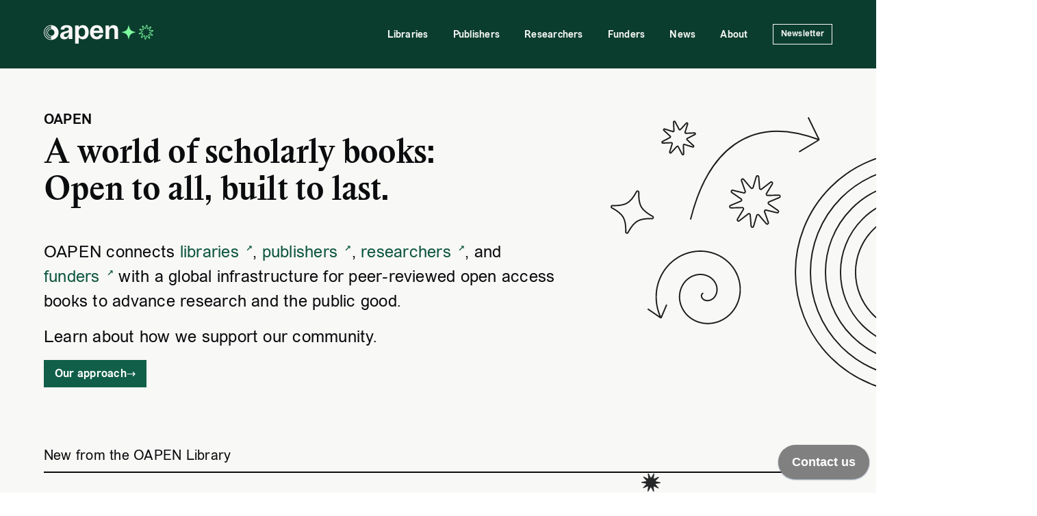

--- FILE ---
content_type: text/html;charset=UTF-8
request_url: https://www.oapen.org/home
body_size: 15560
content:
<!doctype html>
<html lang="en" data-bulma-theme="light">

<head>

	<meta charset="utf-8"/>
	<meta content="text/html; charset=UTF-8" http-equiv="Content-Type">
	<meta name="viewport" content="width=device-width, initial-scale=1.0"/>
	
	<title>OAPEN Home | OAPEN</title>

  <!-- Preconnect to DSpace -->
  <link rel="preconnect" href="https://library.oapen.org" crossorigin>
  <link rel="dns-prefetch" href="//library.oapen.org">
  
  <link rel="stylesheet" href="/static-assets/css/main.min.css?v=1.0"/>

  <!-- SVG favicons with automatic light/dark -->
  <link rel="icon" type="image/svg+xml" href="/static-assets/icons/favicon-light.svg" media="(prefers-color-scheme: light)">
  <link rel="icon" type="image/svg+xml" href="/static-assets/icons/favicon-dark.svg" media="(prefers-color-scheme: dark)">

  <!-- PNG/ICO fallbacks -->
  <link rel="icon" type="image/png" href="/static-assets/icons/favicon-32.png" sizes="32x32">
  <link rel="icon" type="image/png" href="/static-assets/icons/favicon-16.png" sizes="16x16">
  <link rel="icon" href="/favicon.ico" sizes="any">

  <!-- Apple iOS -->
  <link rel="apple-touch-icon" href="/static-assets/icons/apple-touch-icon-180.png" sizes="180x180">

  <!-- PWA / Android -->
  <link rel="manifest" href="/static-assets/icons/site.webmanifest">
  <link rel="icon" type="image/png" href="/static-assets/icons/icon-192.png" sizes="192x192">
  <link rel="icon" type="image/png" href="/static-assets/icons/icon-512.png" sizes="512x512">

  <!-- Theme colours -->
  <meta name="theme-color" content="#111111">
  <meta name="theme-color" media="(prefers-color-scheme: dark)" content="#111111">

  <!-- Safari pinned tab -->
  <link rel="mask-icon" href="/static-assets/icons/safari-pinned-tab.svg" color="#111111">

  <!-- Preload our fonts -->
  <link rel="preload" as="font" type="font/woff2"
      href="/static-assets/fonts/vremena-grotesk/vremenagroteskbook-webfont.woff2" crossorigin>
  <link rel="preload" as="font" type="font/woff2"
      href="/static-assets/fonts/happy-times-at-the-IKOB/happy-times-NG_regular_master_web.woff2" crossorigin>
  

</head>

<body>
  
  <header id="oa-header" 
          class="oa-header" 
          role="banner">
    <nav class="bulma-navbar bulma-is-shadowless"
        role="navigation" aria-label="Main navigation">
      <h2 class="bulma-is-sr-only">Main navigation</h2>
      <div class="bulma-container">

        <!-- brand + burger -->
        <div class="bulma-navbar-brand">
          <a class="bulma-navbar-item oa-logo" href="/" aria-label="OAPEN homepage">
            <svg xmlns="http://www.w3.org/2000/svg"
     role="img" aria-label="OAPEN" viewBox="0 0 2641 453" fill="none" width="160" height="50" class="oa-logo-svg">
<path d="M491.755 116.486H404.533C409.517 33.6032 476.18 7.42969 550.942 7.42969C628.819 7.42969 691.121 35.4728 691.121 119.602V340.831H603.898V278.513H600.783C600.783 278.513 580.847 350.179 497.985 350.179C438.799 350.179 395.187 322.759 395.187 262.934C395.187 202.485 445.029 175.065 498.608 161.355C552.811 147.645 603.898 143.283 603.898 107.138C603.898 81.5881 585.208 66.6318 550.942 66.6318C513.561 66.6318 493.001 81.5881 491.755 116.486ZM603.898 177.558C589.569 190.645 560.287 197.5 535.366 203.731C507.331 210.586 483.656 224.92 483.656 253.586C483.656 278.513 501.1 294.092 529.136 294.092C588.323 294.092 603.898 225.543 603.898 177.558Z" fill="currentColor"/>
<path d="M756.197 453.003V16.7774H840.304V60.4H843.419C843.419 60.4 871.455 7.42969 943.102 7.42969C1036.55 7.42969 1083.28 88.4431 1083.28 178.804C1083.28 269.165 1036.55 350.179 943.102 350.179C874.57 350.179 846.534 306.556 846.534 306.556H843.419V453.003H756.197ZM840.304 178.804C840.304 237.383 865.225 284.745 918.181 284.745C971.138 284.745 996.058 237.383 996.058 178.804C996.058 120.225 971.138 72.8636 918.181 72.8636C865.225 72.8636 840.304 120.225 840.304 178.804Z" fill="currentColor"/>
<path d="M1114.33 178.804C1114.33 84.0808 1169.78 7.42969 1276.32 7.42969C1382.85 7.42969 1432.07 84.0808 1432.07 178.804C1432.07 186.282 1431.45 197.5 1431.45 197.5H1202.18C1205.92 247.354 1227.1 284.745 1279.43 284.745C1332.39 284.745 1341.74 234.89 1341.74 234.89H1428.96C1428.96 234.89 1410.27 350.179 1276.32 350.179C1167.29 350.179 1114.33 273.528 1114.33 178.804ZM1276.32 72.8636C1233.33 72.8636 1212.15 101.53 1204.67 141.413H1342.36C1336.75 101.53 1319.31 72.8636 1276.32 72.8636Z" fill="currentColor"/>
<path d="M1489.68 340.831V16.7774H1573.79V69.7477H1576.9C1576.9 69.7477 1604.94 7.42969 1676.58 7.42969C1766.92 7.42969 1791.84 66.6318 1791.84 141.413V340.831H1704.62V160.109C1704.62 104.023 1689.04 79.0954 1648.55 79.0954C1601.82 79.0954 1576.9 107.139 1576.9 172.572V340.831H1489.68Z" fill="currentColor"/>
<path d="M178.715 107.97C168.443 107.97 158.271 109.994 148.781 113.927C139.29 117.86 130.667 123.625 123.403 130.892C116.14 138.16 110.377 146.787 106.446 156.282C102.515 165.777 100.492 175.954 100.492 186.231C100.492 196.508 102.515 206.686 106.446 216.181C110.377 225.676 116.14 234.304 123.403 241.571C130.667 248.838 139.289 254.602 148.78 258.535C158.27 262.468 168.443 264.492 178.715 264.492V279.344C166.493 279.344 154.391 276.937 143.099 272.258C131.808 267.578 121.548 260.718 112.906 252.072C104.263 243.426 97.4083 233.161 92.7311 221.864C88.054 210.567 85.6463 198.459 85.6463 186.231C85.6463 174.003 88.054 161.895 92.7311 150.598C97.4083 139.301 104.263 129.036 112.906 120.39C121.548 111.743 131.808 104.885 143.099 100.206C154.391 95.5261 166.493 93.1172 178.715 93.1172V107.97Z" fill="currentColor"/>
<path d="M178.715 65.1259C162.819 65.1259 147.079 68.2589 132.393 74.3449C117.707 80.4309 104.363 89.3509 93.1226 100.596C81.8824 111.842 72.9655 125.193 66.8823 139.886C60.7991 154.579 57.6677 170.328 57.6677 186.231C57.6678 202.135 60.7992 217.883 66.8823 232.576C72.9655 247.269 81.8823 260.62 93.1226 271.865C104.363 283.111 117.707 292.032 132.393 298.118C147.079 304.204 162.819 307.336 178.715 307.336L178.715 322.188C160.87 322.188 143.199 318.672 126.712 311.839C110.224 305.007 95.2437 294.993 82.625 282.368C70.0064 269.743 59.997 254.755 53.1678 238.26C46.3386 221.765 42.8225 204.086 42.8224 186.231C42.8224 168.377 46.3386 150.698 53.1678 134.203C59.9969 117.708 70.0064 102.72 82.625 90.0952C95.2438 77.4703 110.224 67.4548 126.712 60.6223C143.199 53.7899 160.87 50.2735 178.715 50.2735L178.715 65.1259Z" fill="currentColor"/>
<path d="M178.715 22.2821C157.196 22.2821 135.887 26.5226 116.005 34.7617C96.1237 43.0009 78.0586 55.0777 62.8419 70.3017C47.6251 85.5258 35.5541 103.599 27.3189 123.491C19.0837 143.382 14.8454 164.701 14.8453 186.231C14.8453 207.761 19.0836 229.081 27.3189 248.972C35.5541 268.863 47.6252 286.937 62.8419 302.161C78.0585 317.385 96.1238 329.461 116.005 337.7C135.887 345.939 157.196 350.179 178.715 350.179V365.032C155.246 365.032 132.006 360.408 110.324 351.422C88.641 342.437 68.9396 329.265 52.3443 312.662C35.7491 296.059 22.5842 276.348 13.6029 254.655C4.62175 232.962 -1.02587e-06 209.711 0 186.231C4.56438e-05 162.75 4.62166 139.499 13.6029 117.806C22.5842 96.1132 35.749 76.4023 52.3443 59.7991C68.9395 43.196 88.6411 30.0261 110.324 21.0406C132.007 12.055 155.246 7.42969 178.715 7.42969V22.2821Z" fill="currentColor"/>
<path d="M208.064 113.927C198.573 109.994 188.402 107.97 178.13 107.97L178.13 7.42969C201.599 7.42969 224.838 12.055 246.521 21.0406C268.204 30.0261 287.905 43.196 304.5 59.7991C321.096 76.4023 334.261 96.1132 343.242 117.806C352.223 139.499 356.845 162.75 356.845 186.231C356.845 209.711 352.223 232.962 343.242 254.655C334.261 276.348 321.096 296.059 304.5 312.662C287.905 329.265 268.204 342.437 246.521 351.422C224.838 360.408 201.599 365.032 178.13 365.032V264.492C188.402 264.492 198.575 262.468 208.065 258.535C217.555 254.602 226.178 248.838 233.441 241.571C240.705 234.304 246.468 225.676 250.399 216.181C254.33 206.686 256.353 196.508 256.353 186.231C256.353 175.954 254.33 165.777 250.399 156.282C246.468 146.787 240.705 138.16 233.441 130.892C226.178 123.625 217.554 117.86 208.064 113.927Z" fill="currentColor"/>
<path class="star" d="M2042.92 9.2267C2043.33 6.83068 2048.05 6.83069 2048.46 9.2267C2053.71 39.3739 2067.3 98.2706 2096.81 127.532C2126.31 156.794 2185.69 170.281 2216.08 175.482C2218.5 175.895 2218.5 180.571 2216.08 180.984C2185.69 186.185 2126.31 199.672 2096.81 228.933C2067.3 258.195 2053.71 317.092 2048.46 347.239C2048.05 349.635 2043.33 349.635 2042.92 347.239C2037.67 317.092 2024.08 258.195 1994.57 228.933C1965.07 199.672 1905.69 186.185 1875.3 180.984C1872.88 180.571 1872.88 175.895 1875.3 175.482C1905.69 170.281 1965.07 156.794 1994.57 127.532C2024.08 98.2706 2037.67 39.3739 2042.92 9.2267Z" fill="var(--bulma-accent)"/>
<path class="star" d="M2467.77 11.2907C2472.72 -5.48344 2497.17 -2.87324 2498.54 14.5266L2504.42 89.4082C2504.44 89.6546 2504.51 89.7858 2504.57 89.8709C2504.65 89.9765 2504.78 90.0855 2504.95 90.1625C2505.12 90.2395 2505.28 90.259 2505.41 90.2466C2505.51 90.2366 2505.65 90.2039 2505.84 90.0566L2565.3 44.333C2579.21 33.6346 2597.36 50.2357 2588.3 65.0554L2549.14 129.101C2549.01 129.309 2548.99 129.457 2548.99 129.565C2548.99 129.699 2549.03 129.867 2549.13 130.035C2549.23 130.203 2549.35 130.317 2549.46 130.382C2549.55 130.433 2549.68 130.486 2549.92 130.48L2624.83 128.518C2642.31 128.06 2647.35 152.146 2631.27 158.822L2562.03 187.568C2561.81 187.66 2561.71 187.765 2561.65 187.851C2561.58 187.958 2561.51 188.115 2561.49 188.309C2561.47 188.503 2561.5 188.672 2561.55 188.794C2561.6 188.892 2561.67 189.015 2561.87 189.152L2623.63 231.699C2637.95 241.56 2628.07 264.097 2611.04 260L2538.17 242.467C2537.94 242.411 2537.8 242.437 2537.7 242.468C2537.58 242.508 2537.44 242.594 2537.31 242.737C2537.18 242.88 2537.11 243.034 2537.08 243.165C2537.06 243.27 2537.05 243.419 2537.13 243.65L2562.14 314.458C2567.93 330.851 2546.72 343.293 2535.34 329.94L2486.67 272.824C2486.51 272.639 2486.38 272.577 2486.29 272.546C2486.17 272.508 2486 272.492 2485.82 272.531C2485.63 272.571 2485.49 272.653 2485.39 272.739C2485.32 272.808 2485.22 272.921 2485.15 273.157L2463.86 345.175C2458.91 361.949 2434.46 359.339 2433.09 341.939L2427.21 267.058C2427.19 266.811 2427.12 266.68 2427.06 266.595C2426.98 266.489 2426.85 266.38 2426.68 266.303C2426.51 266.226 2426.35 266.207 2426.22 266.219C2426.12 266.229 2425.98 266.262 2425.79 266.409L2366.33 312.133C2352.42 322.831 2334.27 306.23 2343.33 291.41L2382.49 227.365C2382.62 227.156 2382.64 227.009 2382.64 226.901C2382.64 226.767 2382.6 226.599 2382.5 226.431C2382.41 226.263 2382.28 226.149 2382.17 226.084C2382.08 226.032 2381.95 225.979 2381.71 225.986L2306.8 227.948C2289.32 228.405 2284.28 204.32 2300.36 197.644L2369.6 168.898C2369.82 168.806 2369.92 168.702 2369.98 168.617C2370.06 168.51 2370.12 168.351 2370.14 168.157C2370.16 167.962 2370.13 167.794 2370.08 167.672C2370.03 167.574 2369.96 167.451 2369.76 167.314L2308 124.767C2293.68 114.906 2303.56 92.3687 2320.59 96.466L2393.46 113.999C2393.69 114.055 2393.83 114.029 2393.93 113.997C2394.05 113.957 2394.19 113.872 2394.32 113.729C2394.45 113.586 2394.52 113.432 2394.55 113.301C2394.57 113.196 2394.58 113.047 2394.5 112.815L2369.49 42.0094C2363.7 25.6155 2384.91 13.1728 2396.29 26.526L2444.96 83.6413C2445.12 83.8266 2445.25 83.8891 2445.34 83.9198C2445.46 83.9581 2445.63 83.9734 2445.81 83.9343C2446 83.895 2446.14 83.813 2446.24 83.7269C2446.32 83.6577 2446.41 83.545 2446.48 83.3091L2467.77 11.2907ZM2482.94 14.8645C2482.61 14.8295 2482.39 14.9137 2482.3 14.9661C2482.27 14.9874 2482.24 15.0123 2482.2 15.0575C2482.17 15.1008 2482.08 15.2273 2482 15.5013L2460.72 87.5212C2457.18 99.4977 2441.77 102.796 2433.66 93.278L2384.99 36.1627C2384.8 35.9461 2384.68 35.8672 2384.63 35.8422C2384.58 35.8162 2384.55 35.8053 2384.51 35.8001C2384.41 35.7875 2384.17 35.7995 2383.88 35.9684C2383.59 36.1372 2383.45 36.3415 2383.41 36.4398C2383.4 36.4799 2383.39 36.5205 2383.39 36.579C2383.38 36.6355 2383.39 36.7894 2383.48 37.0591L2408.5 107.865C2412.65 119.619 2402.15 131.365 2389.99 128.439L2317.12 110.908C2316.84 110.842 2316.7 110.854 2316.65 110.86C2316.59 110.867 2316.56 110.88 2316.52 110.899C2316.43 110.947 2316.25 111.101 2316.11 111.414C2315.97 111.728 2315.98 111.975 2316 112.08C2316.01 112.123 2316.03 112.161 2316.06 112.208C2316.09 112.253 2316.18 112.374 2316.42 112.534L2378.18 155.081C2388.45 162.158 2386.81 177.828 2375.29 182.615L2306.05 211.362C2305.79 211.47 2305.68 211.569 2305.64 211.606C2305.6 211.644 2305.57 211.677 2305.55 211.716C2305.51 211.812 2305.45 212.053 2305.52 212.389C2305.59 212.726 2305.74 212.917 2305.82 212.984C2305.85 213.011 2305.88 213.031 2305.94 213.049C2305.98 213.066 2306.13 213.109 2306.41 213.101L2381.32 211.137C2393.82 210.81 2401.66 224.48 2395.15 235.115L2356 299.16C2355.85 299.403 2355.81 299.553 2355.8 299.608C2355.79 299.666 2355.79 299.708 2355.8 299.752C2355.82 299.858 2355.91 300.086 2356.16 300.313C2356.42 300.54 2356.65 300.603 2356.74 300.61C2356.78 300.614 2356.82 300.61 2356.87 300.595C2356.92 300.58 2357.06 300.531 2357.29 300.358L2416.74 254.633C2426.66 247.007 2441.03 253.454 2442.01 265.894L2447.89 340.776C2447.92 341.062 2447.97 341.205 2448 341.255C2448.02 341.307 2448.05 341.338 2448.08 341.366C2448.15 341.437 2448.35 341.566 2448.69 341.601C2449.02 341.636 2449.24 341.552 2449.33 341.5C2449.36 341.478 2449.39 341.454 2449.43 341.408C2449.46 341.365 2449.55 341.238 2449.63 340.963L2470.92 268.945C2474.46 256.968 2489.86 253.67 2497.97 263.188L2546.64 320.303C2546.83 320.52 2546.95 320.599 2547 320.624C2547.05 320.65 2547.08 320.661 2547.12 320.666C2547.22 320.678 2547.46 320.666 2547.75 320.497C2548.04 320.329 2548.18 320.124 2548.22 320.026C2548.23 319.986 2548.24 319.945 2548.24 319.887C2548.25 319.83 2548.24 319.676 2548.15 319.407L2523.13 248.601C2518.98 236.847 2529.48 225.101 2541.64 228.026L2614.51 245.559C2614.79 245.625 2614.93 245.612 2614.98 245.606C2615.04 245.599 2615.07 245.586 2615.11 245.566C2615.2 245.518 2615.38 245.365 2615.52 245.052C2615.66 244.738 2615.65 244.491 2615.63 244.386C2615.62 244.343 2615.6 244.305 2615.57 244.258C2615.54 244.213 2615.45 244.092 2615.21 243.932L2553.45 201.385C2543.18 194.308 2544.82 178.638 2556.34 173.851L2625.58 145.104C2625.84 144.995 2625.96 144.897 2625.99 144.86C2626.03 144.821 2626.06 144.789 2626.08 144.75C2626.12 144.653 2626.18 144.413 2626.11 144.077C2626.04 143.74 2625.89 143.549 2625.81 143.482C2625.78 143.455 2625.75 143.435 2625.7 143.417C2625.65 143.399 2625.5 143.357 2625.22 143.364L2550.31 145.328C2537.81 145.656 2529.98 131.986 2536.48 121.351L2575.63 57.3057C2575.78 57.0626 2575.82 56.913 2575.83 56.8576C2575.84 56.7998 2575.84 56.7575 2575.83 56.714C2575.81 56.608 2575.72 56.3797 2575.47 56.1526C2575.21 55.9259 2574.98 55.8631 2574.89 55.8553C2574.85 55.8522 2574.81 55.8559 2574.76 55.8713C2574.71 55.886 2574.57 55.9349 2574.34 56.1077L2514.89 101.833C2504.97 109.459 2490.6 103.012 2489.62 90.5715L2483.74 15.6898C2483.71 15.4039 2483.66 15.2613 2483.63 15.2112C2483.61 15.1593 2483.58 15.1281 2483.55 15.0995C2483.48 15.0291 2483.28 14.8996 2482.94 14.8645Z" fill="var(--bulma-accent)"/>
</svg>
          </a>
          <a role="button"
            class="bulma-navbar-burger bulma-burger"
            aria-label="menu" aria-expanded="false"
            data-target="oa-nav">
            <span aria-hidden="true"></span>
            <span aria-hidden="true"></span>
            <span aria-hidden="true"></span>
          </a>
        </div>
        
        <!-- Full menu -->
        <div id="oa-nav" class="bulma-navbar-menu oa-nav-mobile">
          <ul class="bulma-navbar-end oa-navbar-list" role="menubar">
            <!-- Originally left section -->
            <li class="bulma-navbar-item  bulma-has-dropdown bulma-is-hoverable">
              
  <a class="bulma-navbar-link bulma-has-text-weight-medium bulma-is-block bulma-is-flex bulma-is-align-items-center bulma-is-align-self-stretch bulma-pr-5"
     data-no-caret
     href="/librarians">Libraries</a>

  <div class="bulma-navbar-dropdown bulma-is-shadowless oa-megamenu">
    <ul class="bulma-columns bulma-is-multiline bulma-is-gapless">
      <li class="bulma-column bulma-is-one-quarter-desktop bulma-is-one-third-tablet bulma-is-full-mobile">
        <a class="bulma-navbar-item bulma-is-shadowless bulma-has-text-weight-medium"
           href="/librarians/13678551-services-libraries">Services for libraries</a>
      </li>
      <li class="bulma-column bulma-is-one-quarter-desktop bulma-is-one-third-tablet bulma-is-full-mobile">
        <a class="bulma-navbar-item bulma-is-shadowless bulma-has-text-weight-medium"
           href="/librarians/15635975-metadata">OAPEN Library metadata</a>
      </li>
      <li class="bulma-column bulma-is-one-quarter-desktop bulma-is-one-third-tablet bulma-is-full-mobile">
        <a class="bulma-navbar-item bulma-is-shadowless bulma-has-text-weight-medium"
           href="/librarians/15963583-support-oapen-libraries">Support OAPEN</a>
      </li>
      <li class="bulma-column bulma-is-one-quarter-desktop bulma-is-one-third-tablet bulma-is-full-mobile">
        <a class="bulma-navbar-item bulma-is-shadowless bulma-has-text-weight-medium"
           href="/librarians/4812624-our-supporters">List of OAPEN supporters</a>
      </li>
    </ul>
  </div>

            </li>
            <li class="bulma-navbar-item  bulma-has-dropdown bulma-is-hoverable">
              
  <a class="bulma-navbar-link bulma-has-text-weight-medium bulma-is-block bulma-is-flex bulma-is-align-items-center bulma-is-align-self-stretch bulma-pr-5"
     data-no-caret
     href="/publishers">Publishers</a>

  <div class="bulma-navbar-dropdown bulma-is-shadowless oa-megamenu">
    <ul class="bulma-columns bulma-is-multiline bulma-is-gapless">
      <li class="bulma-column bulma-is-one-quarter-desktop bulma-is-one-third-tablet bulma-is-full-mobile">
        <a class="bulma-navbar-item bulma-is-shadowless bulma-has-text-weight-medium"
           href="/publishers/9286987-services-publishers">Services for publishers</a>
      </li>
      <li class="bulma-column bulma-is-one-quarter-desktop bulma-is-one-third-tablet bulma-is-full-mobile">
        <a class="bulma-navbar-item bulma-is-shadowless bulma-has-text-weight-medium"
           href="/publishers/2501042-join-publishers">Join the OAPEN Library</a>
      </li>
      <li class="bulma-column bulma-is-one-quarter-desktop bulma-is-one-third-tablet bulma-is-full-mobile">
        <a class="bulma-navbar-item bulma-is-shadowless bulma-has-text-weight-medium"
           href="/publishers/11625552-upload-instructions">Uploading books and chapters to the OAPEN Library</a>
      </li>
      <li class="bulma-column bulma-is-one-quarter-desktop bulma-is-one-third-tablet bulma-is-full-mobile">
        <a class="bulma-navbar-item bulma-is-shadowless bulma-has-text-weight-medium"
           href="/publishers/publisher-peer-review-policies">Peer review policies</a>
      </li>
      <li class="bulma-column bulma-is-one-quarter-desktop bulma-is-one-third-tablet bulma-is-full-mobile">
        <a class="bulma-navbar-item bulma-is-shadowless bulma-has-text-weight-medium"
           href="/publishers/3881372-book-analytics-service">Book Analytics Service</a>
      </li>
    </ul>
  </div>

            </li>
            <li class="bulma-navbar-item  bulma-has-dropdown bulma-is-hoverable">
              
  <a class="bulma-navbar-link bulma-has-text-weight-medium bulma-is-block bulma-is-flex bulma-is-align-items-center bulma-is-align-self-stretch bulma-pr-5"
     data-no-caret
     href="/researchers">Researchers</a>

  <div class="bulma-navbar-dropdown bulma-is-shadowless oa-megamenu">
    <ul class="bulma-columns bulma-is-multiline bulma-is-gapless">
      <li class="bulma-column bulma-is-one-quarter-desktop bulma-is-one-third-tablet bulma-is-full-mobile">
        <a class="bulma-navbar-item bulma-is-shadowless bulma-has-text-weight-medium"
           href="/researchers/15625667-annotation">Annotation</a>
      </li>
      <li class="bulma-column bulma-is-one-quarter-desktop bulma-is-one-third-tablet bulma-is-full-mobile">
        <a class="bulma-navbar-item bulma-is-shadowless bulma-has-text-weight-medium"
           href="/researchers/deposit-your-eu-funded-publication">EU-Funded Researchers</a>
      </li>
      <li class="bulma-column bulma-is-one-quarter-desktop bulma-is-one-third-tablet bulma-is-full-mobile">
        <a class="bulma-navbar-item bulma-is-shadowless bulma-has-text-weight-medium"
           href="/researchers/15152035-oa-books-toolkit">OA Books Toolkit</a>
      </li>
      <li class="bulma-column bulma-is-one-quarter-desktop bulma-is-one-third-tablet bulma-is-full-mobile">
        <a class="bulma-navbar-item bulma-is-shadowless bulma-has-text-weight-medium"
           href="/researchers/think-check-submit">Think. Check. Submit. </a>
      </li>
    </ul>
  </div>

            </li>
            <li class="bulma-navbar-item  bulma-has-dropdown bulma-is-hoverable">
              
  <a class="bulma-navbar-link bulma-has-text-weight-medium bulma-is-block bulma-is-flex bulma-is-align-items-center bulma-is-align-self-stretch bulma-pr-5"
     data-no-caret
     href="/funders">Funders</a>

  <div class="bulma-navbar-dropdown bulma-is-shadowless oa-megamenu">
    <ul class="bulma-columns bulma-is-multiline bulma-is-gapless">
      <li class="bulma-column bulma-is-one-quarter-desktop bulma-is-one-third-tablet bulma-is-full-mobile">
        <a class="bulma-navbar-item bulma-is-shadowless bulma-has-text-weight-medium"
           href="/funders/13139405-services-funders">OAPEN funder services</a>
      </li>
      <li class="bulma-column bulma-is-one-quarter-desktop bulma-is-one-third-tablet bulma-is-full-mobile">
        <a class="bulma-navbar-item bulma-is-shadowless bulma-has-text-weight-medium"
           href="/funders/palomera-knowledge-base">PALOMERA Knowledge Base</a>
      </li>
      <li class="bulma-column bulma-is-one-quarter-desktop bulma-is-one-third-tablet bulma-is-full-mobile">
        <a class="bulma-navbar-item bulma-is-shadowless bulma-has-text-weight-medium"
           href="/funders/2999323-dfg-german-research-foundation">DFG – German Research Foundation</a>
      </li>
      <li class="bulma-column bulma-is-one-quarter-desktop bulma-is-one-third-tablet bulma-is-full-mobile">
        <a class="bulma-navbar-item bulma-is-shadowless bulma-has-text-weight-medium"
           href="/funders/european-union">EU - European Union</a>
      </li>
      <li class="bulma-column bulma-is-one-quarter-desktop bulma-is-one-third-tablet bulma-is-full-mobile">
        <a class="bulma-navbar-item bulma-is-shadowless bulma-has-text-weight-medium"
           href="/funders/7589935-fwf-austrian-science-fund">FWF - The Austrian Science Fund</a>
      </li>
      <li class="bulma-column bulma-is-one-quarter-desktop bulma-is-one-third-tablet bulma-is-full-mobile">
        <a class="bulma-navbar-item bulma-is-shadowless bulma-has-text-weight-medium"
           href="/funders/3870465-knowledge-unlatched">Knowledge Unlatched</a>
      </li>
      <li class="bulma-column bulma-is-one-quarter-desktop bulma-is-one-third-tablet bulma-is-full-mobile">
        <a class="bulma-navbar-item bulma-is-shadowless bulma-has-text-weight-medium"
           href="/funders/3900620-nwo-the-dutch-research-council">NWO - The Dutch Research Council</a>
      </li>
      <li class="bulma-column bulma-is-one-quarter-desktop bulma-is-one-third-tablet bulma-is-full-mobile">
        <a class="bulma-navbar-item bulma-is-shadowless bulma-has-text-weight-medium"
           href="/funders/15632108-scholarled">ScholarLed</a>
      </li>
      <li class="bulma-column bulma-is-one-quarter-desktop bulma-is-one-third-tablet bulma-is-full-mobile">
        <a class="bulma-navbar-item bulma-is-shadowless bulma-has-text-weight-medium"
           href="/funders/10449907-scoap3-the-sponsoring-consortium-for-open-access-publishing-in-particle-physics">SCOAP3 - The Sponsoring Consortium for Open Access Publishing in Particle Physics</a>
      </li>
      <li class="bulma-column bulma-is-one-quarter-desktop bulma-is-one-third-tablet bulma-is-full-mobile">
        <a class="bulma-navbar-item bulma-is-shadowless bulma-has-text-weight-medium"
           href="/funders/6792974-swiss-national-science-fund">SNSF - Swiss National Science Fund</a>
      </li>
      <li class="bulma-column bulma-is-one-quarter-desktop bulma-is-one-third-tablet bulma-is-full-mobile">
        <a class="bulma-navbar-item bulma-is-shadowless bulma-has-text-weight-medium"
           href="/funders/ukri">UKRI - UK Research and Innovation</a>
      </li>
      <li class="bulma-column bulma-is-one-quarter-desktop bulma-is-one-third-tablet bulma-is-full-mobile">
        <a class="bulma-navbar-item bulma-is-shadowless bulma-has-text-weight-medium"
           href="/funders/6527371-wellcome">Wellcome</a>
      </li>
    </ul>
  </div>

            </li>

            <!-- Originally right section -->
            <li class="bulma-navbar-item  bulma-has-dropdown bulma-is-hoverable">
              
  <a class="bulma-navbar-link bulma-has-text-weight-medium bulma-is-block bulma-is-flex bulma-is-align-items-center bulma-is-align-self-stretch bulma-pr-5"
     data-no-caret
     href="/resources">News</a>

  <div class="bulma-navbar-dropdown bulma-is-shadowless oa-megamenu">
    <ul class="bulma-columns bulma-is-multiline bulma-is-gapless">
      <li class="bulma-column bulma-is-one-quarter-desktop bulma-is-one-third-tablet bulma-is-full-mobile">
        <a class="bulma-navbar-item bulma-is-shadowless bulma-has-text-weight-medium"
           href="/resources/blog">Blog</a>
      </li>
      <li class="bulma-column bulma-is-one-quarter-desktop bulma-is-one-third-tablet bulma-is-full-mobile">
        <a class="bulma-navbar-item bulma-is-shadowless bulma-has-text-weight-medium"
           href="/resources/forthcoming-event-attendance">Forthcoming event attendance</a>
      </li>
    </ul>
  </div>

            </li>
            <li class="bulma-navbar-item  bulma-has-dropdown bulma-is-hoverable">
              
  <a class="bulma-navbar-link bulma-has-text-weight-medium bulma-is-block bulma-is-flex bulma-is-align-items-center bulma-is-align-self-stretch bulma-pr-5"
     data-no-caret
     href="/oapen">About</a>

  <div class="bulma-navbar-dropdown bulma-is-shadowless oa-megamenu">
    <ul class="bulma-columns bulma-is-multiline bulma-is-gapless">
      <li class="bulma-column bulma-is-one-quarter-desktop bulma-is-one-third-tablet bulma-is-full-mobile">
        <a class="bulma-navbar-item bulma-is-shadowless bulma-has-text-weight-medium"
           href="/oapen/1891940-organisation">About us</a>
      </li>
      <li class="bulma-column bulma-is-one-quarter-desktop bulma-is-one-third-tablet bulma-is-full-mobile">
        <a class="bulma-navbar-item bulma-is-shadowless bulma-has-text-weight-medium"
           href="/oapen/7664742-team">Meet the team</a>
      </li>
      <li class="bulma-column bulma-is-one-quarter-desktop bulma-is-one-third-tablet bulma-is-full-mobile">
        <a class="bulma-navbar-item bulma-is-shadowless bulma-has-text-weight-medium"
           href="/oapen/oapen-strategic-plan-2025-2028">OAPEN Strategic Plan 2025 – 2028</a>
      </li>
      <li class="bulma-column bulma-is-one-quarter-desktop bulma-is-one-third-tablet bulma-is-full-mobile">
        <a class="bulma-navbar-item bulma-is-shadowless bulma-has-text-weight-medium"
           href="/oapen/2972481-annual-reports">Annual reports</a>
      </li>
      <li class="bulma-column bulma-is-one-quarter-desktop bulma-is-one-third-tablet bulma-is-full-mobile">
        <a class="bulma-navbar-item bulma-is-shadowless bulma-has-text-weight-medium"
           href="/oapen/37765-projects">Projects</a>
      </li>
      <li class="bulma-column bulma-is-one-quarter-desktop bulma-is-one-third-tablet bulma-is-full-mobile">
        <a class="bulma-navbar-item bulma-is-shadowless bulma-has-text-weight-medium"
           href="/oapen/the-oapen-and-doab-ambassador-programme">Ambassador Programme</a>
      </li>
      <li class="bulma-column bulma-is-one-quarter-desktop bulma-is-one-third-tablet bulma-is-full-mobile">
        <a class="bulma-navbar-item bulma-is-shadowless bulma-has-text-weight-medium"
           href="/oapen/11821120-partnerships">Partnerships</a>
      </li>
      <li class="bulma-column bulma-is-one-quarter-desktop bulma-is-one-third-tablet bulma-is-full-mobile">
        <a class="bulma-navbar-item bulma-is-shadowless bulma-has-text-weight-medium"
           href="/oapen/posi-self-audit">POSI self-audit</a>
      </li>
      <li class="bulma-column bulma-is-one-quarter-desktop bulma-is-one-third-tablet bulma-is-full-mobile">
        <a class="bulma-navbar-item bulma-is-shadowless bulma-has-text-weight-medium"
           href="/oapen/8472896-privacy-statement">Privacy statement</a>
      </li>
      <li class="bulma-column bulma-is-one-quarter-desktop bulma-is-one-third-tablet bulma-is-full-mobile">
        <a class="bulma-navbar-item bulma-is-shadowless bulma-has-text-weight-medium"
           href="/oapen/5664198-accessibility">Accessibility</a>
      </li>
    </ul>
  </div>

            </li>
            
            <!-- Newsletter -->
             <li class="bulma-navbar-item">
              <a class="bulma-button bulma-is-small bulma-is-outlined bulma-is-shadowless js-open-modal"
                data-modal="newsletter-modal" aria-haspopup="dialog" aria-controls="newsletter-modal">
                Newsletter
              </a>
            </li>
          </ul>
        </div>

      </div>
    </nav>
  </header>


  <!--
    MAIN
  ~~~~~~~~~~~~~~~~~~~~~~~~~~~~~~~~~~~~~~~ -->
  <main class="bulma-has-background-paper bulma-pb-6">

		<!-- Hero (tagline + featured titles + search) -->
		
  <section class="bulma-hero bulma-is-fullheight" role="region" aria-label="Homepage hero">
    <div class="bulma-hero-body bulma-pt-6 bulma-mt-4">
      <div class="bulma-container bulma-is-max-widescreen">

        <!-- Tagline + intro + doodle -->
        
  <div class="bulma-columns bulma-is-multiline bulma-is-vcentered bulma-is-variable bulma-is-0-mobile bulma-is-8-tablet">
    <!-- Tagline + intro -->
    <div class="bulma-column bulma-is-full-mobile bulma-is-two-thirds-tablet">
      <p class="bulma-title bulma-has-text-weight-semibold bulma-is-5 bulma-mb-2">OAPEN</p>
      <h1 class="bulma-title bulma-is-1 bulma-has-text-weight-bold bulma-is-family-secondary bulma-mb-6 bulma-mx-auto">
        A world of scholarly books:<br>
        Open to all, built to last.
      </h1>
      <p class="bulma-is-size-4 bulma-mb-4 bulma-has-text-weight-light oa-readable">
        OAPEN connects
        <a class="oa-link-arrow oa-nowrap" href="/librarians">
          libraries
        </a>,
        <a class="oa-link-arrow oa-nowrap" href="/publishers">
          publishers
        </a>,
        <a class="oa-link-arrow oa-nowrap" href="/researchers">
          researchers
        </a>,
        and
        <a class="oa-link-arrow oa-nowrap" href="/funders">
          funders
        </a>
        with a global infrastructure for peer-reviewed open access books to advance research and the public good.
      </p>

      <p class="bulma-is-size-4 bulma-mb-4 bulma-has-text-weight-light">
        Learn about how we support our community.
      </p>
      <p class="bulma-mb-4">
        <a href="/oapen"
          class="bulma-button bulma-is-primary bulma-has-text-weight-medium"
          aria-label="Learn about how OAPEN supports our community: Our approach">
          Our approach <span aria-hidden="true">→</span>
        </a>
      </p>

    </div>

    <!-- Doodle -->
    <div class="bulma-column bulma-is-full-mobile bulma-is-one-third-tablet bulma-has-text-centered-mobile bulma-has-text-right-tablet bulma-has-text-right-desktop">
      <img class="bulma-is-block oa-doodle oa-bleed-right"
           src="/static-assets/svg/doodle.svg"
           alt="" aria-hidden="true">
    </div>
  </div>


        <!-- Featured titles -->
        <div class="bulma-mt-6" role="region" aria-label="New additions" aria-live="polite">
          <header class="bulma-mb-4 oa-section-header">
            <h2 class="bulma-title bulma-is-5 bulma-pb-4 bulma-mb-0 bulma-has-text-weight-normal">New from the OAPEN Library</h2>
          </header>
          <div class="carouselloader" data-src="/featuredtitles #FeaturedTitles"></div>
        </div>

        <!-- Search + browse tags -->
        
  <section aria-labelledby="home-search-title"
           class="bulma-mt-6 bulma-hero bulma-is-halfheight bulma-has-background-white">
    <div class="bulma-hero-body">
      <div class="bulma-container bulma-has-text-centered">
        
        <h2 class="bulma-title bulma-is-2 bulma-mb-5 bulma-is-family-secondary bulma-has-text-weight-bold"
            id="home-search-title">
          Searching for something specific?
        </h2>

        <form
          action="https://library.oapen.org/discover"
          role="search"
          aria-labelledby="home-search-title">

          <label for="ipt_search" class="bulma-is-sr-only" id="search-label">
            Find open access books by keyword
          </label>

          <div class="bulma-field bulma-has-addons oa-input-group">
            <p class="bulma-control bulma-is-expanded">
              <input
                id="ipt_search"
                class="bulma-input bulma-is-shadowless bulma-is-outlined bulma-has-text-centered"
                type="search"
                name="query"
                placeholder="Search OAPEN Library"
                autocomplete="off"
                required>
            </p>

            <p class="bulma-control">
              <button type="submit" class="bulma-button bulma-is-shadowless">
                <span class="bulma-is-sr-only">Search</span>
                <svg width="22" height="22" viewBox="0 0 24 24" aria-hidden="true" focusable="false"
                     xmlns="http://www.w3.org/2000/svg">
                  <circle cx="11" cy="11" r="7" fill="none" stroke="currentColor" stroke-width="2"/>
                  <line x1="16.65" y1="16.65" x2="21" y2="21"
                        stroke="currentColor" stroke-width="2" stroke-linecap="round"/>
                </svg>
              </button>
            </p>
          </div>
        </form>

        <div class="bulma-mt-5" role="group" aria-label="Browse by">
          <h3 class="bulma-is-size-5 bulma-mb-3 bulma-has-text-weight-normal">Browse</h3>
          <ul class="bulma-tags bulma-is-justify-content-center">
            <li><a class="bulma-tag bulma-is-medium bulma-has-background-brand-hero bulma-has-text-paper bulma-has-text-weight-medium"
                   href="https://library.oapen.org/browse?type=classification_text">Subject</a></li>
            <li><a class="bulma-tag bulma-is-medium bulma-has-background-brand-hero bulma-has-text-paper bulma-has-text-weight-medium"
                   href="https://library.oapen.org/browse?type=publisher">Publisher</a></li>
            <li><a class="bulma-tag bulma-is-medium bulma-has-background-brand-hero bulma-has-text-paper bulma-has-text-weight-medium"
                   href="https://library.oapen.org/browse?type=collection">Collections</a></li>
            <li><a class="bulma-tag bulma-is-medium bulma-has-background-brand-hero bulma-has-text-paper bulma-has-text-weight-medium"
                   href="https://library.oapen.org/browse?type=language">Language</a></li>
          </ul>
        </div>

      </div>
    </div>
  </section>


      </div>
    </div>
  </section>


		<!-- By the numbers -->
		
  <section class="bulma-hero">
    <div class="bulma-hero-body">
      <div class="bulma-container">

        <div class="bulma-columns bulma-is-vcentered">
          <div class="bulma-column bulma-is-6-desktop">
            <header>
              <h2 class="bulma-title bulma-is-4 bulma-mb-0 bulma-has-text-weight-normal bulma-mb-4">Our collection, in numbers</h2>
              <p class="bulma-mb-4 bulma-is-size-5">
                These numbers reflect the collective global ambition to realise a fully open access (OA) books future.
              </p>
            </header>
          </div>
        </div>

        <div class="bulma-columns">

          <article class="bulma-column bulma-is-one-quarter">
            <a href="https://library.oapen.org/"
              class="bulma-is-block">
              <dl class="bulma-m-0 bulma-is-flex bulma-is-flex-direction-column-reverse">
                <dt class="bulma-is-size-6 bulma-is-block">Monthly downloads</dt>
                <dd class="bulma-title bulma-is-1 bulma-mb-3 bulma-is-block bulma-is-family-secondary bulma-has-text-weight-bold">1.5 million+ </dd>
              </dl>
            </a>
          </article>
          
          <article class="bulma-column bulma-is-one-quarter">
            <a href="https://library.oapen.org/discover"
              class="bulma-is-block">
              <dl class="bulma-m-0 bulma-is-flex bulma-is-flex-direction-column-reverse">
                <dt class="bulma-is-size-6 bulma-is-block">Open access books</dt>
                <dd class="bulma-title bulma-is-1 bulma-mb-3 bulma-is-block bulma-is-family-secondary bulma-has-text-weight-bold">40,000+</dd>
              </dl>
            </a>
          </article>

          <article class="bulma-column bulma-is-one-quarter">
            <a href="https://library.oapen.org/browse?type=publisher"
              class="bulma-is-block">
              <dl class="bulma-m-0 bulma-is-flex bulma-is-flex-direction-column-reverse">
                <dt class="bulma-is-size-6 bulma-is-block">Participating publishers</dt>
                <dd class="bulma-title bulma-is-1 bulma-mb-3 bulma-is-block bulma-is-family-secondary bulma-has-text-weight-bold">450+</dd>
              </dl>
            </a>
          </article>

          <article class="bulma-column bulma-is-one-quarter">
            <a href="https://library.oapen.org/browse?type=language"
              class="bulma-is-block">
              <dl class="bulma-m-0 bulma-is-flex bulma-is-flex-direction-column-reverse">
                <dt class="bulma-is-size-6 bulma-is-block">Languages represented</dt>
                <dd class="bulma-title bulma-is-1 bulma-mb-3 bulma-is-block bulma-is-family-secondary bulma-has-text-weight-bold">80+</dd>
              </dl>
            </a>
          </article>

        </div>

      </div>
    </div>
  </section>


		<!-- Highlights, if activated in Strapi -->
		

		<!-- Feed (Spotlights + Blog) -->
		
  <section class="bulma-section">
    <div class="bulma-container">
      <header class="bulma-mb-4 oa-section-header">
        <div class="bulma-columns bulma-is-vcentered bulma-pb-4">
          <div class="bulma-column bulma-is-half-tablet">
            <h2 class="bulma-title bulma-is-4 bulma-has-text-weight-normal">The latest from OAPEN</h2>
          </div>
          <div class="bulma-column bulma-is-half-tablet bulma-has-text-right-tablet">
            <a href="/resources" class="bulma-button bulma-is-brand bulma-is-shadowless">See all news →</a>
          </div>
        </div>
      </header>
      <ul class="bulma-columns bulma-is-multiline bulma-is-variable bulma-is-6 bulma-is-align-items-stretch oa-news-feed" role="list">
        
  <li class="bulma-column bulma-is-full-mobile bulma-is-half-tablet bulma-is-one-third-desktop bulma-is-flex">
    
  <article class="bulma-card bulma-is-radiusless bulma-is-shadowless oa-news-feed__item">

    <div class="bulma-card-content bulma-is-flex bulma-is-flex-direction-column bulma-is-flex-grow-1">
      <span class="bulma-tag bulma-is-rounded bulma-is-light bulma-is-uppercase bulma-is-size-7 bulma-mb-3 bulma-is-align-self-flex-start">Spotlight</span>

      <!-- Title -->
      <h3 class="bulma-title bulma-is-5 bulma-mb-2 oa-feed__title">
        <a class="bulma-has-text-current bulma-has-text-weight-normal"
           href="/article/forthcoming-event-attendance">Forthcoming event attendance</a>
      </h3>

      <!-- MEDIA SLOT (image if available, else excerpt) -->
      <div class="bulma-mt-3">
        

        <p class="bulma-is-size-6 oa-news-feed__excerpt"><p>Come meet us in person at these conferences. This is a rolling list and as new conferences and events are added older ones will be removed, so make sure to check back regularly!</p>
</p>
      </div>

      <!-- Spacer to push CTA to bottom -->
      <div class="bulma-is-flex-grow-1"></div>

      <!-- CTA -->
      <div class="bulma-mt-5 bulma-has-text-right">
        <a href="/article/forthcoming-event-attendance" aria-label="Read more: Forthcoming event attendance">Read more &rarr;
        </a>
      </div>
    </div>

  </article>

	</li>
  <li class="bulma-column bulma-is-full-mobile bulma-is-half-tablet bulma-is-one-third-desktop bulma-is-flex">
    
  <article class="bulma-card bulma-is-radiusless bulma-is-shadowless oa-news-feed__item">

    <div class="bulma-card-content bulma-is-flex bulma-is-flex-direction-column bulma-is-flex-grow-1">
      <span class="bulma-tag bulma-is-rounded bulma-is-light bulma-is-uppercase bulma-is-size-7 bulma-mb-3 bulma-is-align-self-flex-start">Spotlight</span>

      <!-- Title -->
      <h3 class="bulma-title bulma-is-5 bulma-mb-2 oa-feed__title">
        <a class="bulma-has-text-current bulma-has-text-weight-normal"
           href="/article/introducing-oapen-s-new-visual-identity">Introducing OAPEN’s new visual identity</a>
      </h3>

      <!-- MEDIA SLOT (image if available, else excerpt) -->
      <div class="bulma-mt-3">
        

        <p class="bulma-is-size-6 oa-news-feed__excerpt"><p><strong>The Hague, 1 October 2025</strong> We’re thrilled to share an exciting new update for OAPEN. Today, we unveil our refreshed visual identity – including a new logo – that better reflects who we’ve become, what we...</p>
      </div>

      <!-- Spacer to push CTA to bottom -->
      <div class="bulma-is-flex-grow-1"></div>

      <!-- CTA -->
      <div class="bulma-mt-5 bulma-has-text-right">
        <a href="/article/introducing-oapen-s-new-visual-identity" aria-label="Read more: Introducing OAPEN’s new visual identity">Read more &rarr;
        </a>
      </div>
    </div>

  </article>

	</li>
  <li class="bulma-column bulma-is-full-mobile bulma-is-half-tablet bulma-is-one-third-desktop bulma-is-flex">
    
  <article class="bulma-card bulma-is-radiusless bulma-is-shadowless oa-news-feed__item">

    <div class="bulma-card-content bulma-is-flex bulma-is-flex-direction-column bulma-is-flex-grow-1">
      <span class="bulma-tag bulma-is-rounded bulma-is-light bulma-is-uppercase bulma-is-size-7 bulma-mb-3 bulma-is-align-self-flex-start">Spotlight</span>

      <!-- Title -->
      <h3 class="bulma-title bulma-is-5 bulma-mb-2 oa-feed__title">
        <a class="bulma-has-text-current bulma-has-text-weight-normal"
           href="/article/launch-of-operas-nl-collaboration-between-oapen-and-knaw-humanities-cluster-huc">Launch of OPERAS-NL: collaboration between OAPEN and KNAW Humanities Cluster (HuC)</a>
      </h3>

      <!-- MEDIA SLOT (image if available, else excerpt) -->
      <div class="bulma-mt-3">
        

        <p class="bulma-is-size-6 oa-news-feed__excerpt"><p><strong>Press Release: The Hague / Amsterdam, 17 November 2025</strong> The <a href="https://www.oapen.org/">OAPEN Foundation</a> (OAPEN) and the <a href="https://huc.knaw.nl/">KNAW Humanities Cluster</a> are collaborating...</p>
      </div>

      <!-- Spacer to push CTA to bottom -->
      <div class="bulma-is-flex-grow-1"></div>

      <!-- CTA -->
      <div class="bulma-mt-5 bulma-has-text-right">
        <a href="/article/launch-of-operas-nl-collaboration-between-oapen-and-knaw-humanities-cluster-huc" aria-label="Read more: Launch of OPERAS-NL: collaboration between OAPEN and KNAW Humanities Cluster (HuC)">Read more &rarr;
        </a>
      </div>
    </div>

  </article>

	</li>

        
  <li class="bulma-column bulma-is-full-mobile bulma-is-half-tablet bulma-is-one-third-desktop bulma-is-flex">
    
  <article class="bulma-card bulma-is-radiusless bulma-is-shadowless oa-news-feed__item">

    <div class="bulma-card-content bulma-is-flex bulma-is-flex-direction-column bulma-is-flex-grow-1">
      <span class="bulma-tag bulma-is-rounded bulma-is-light bulma-is-uppercase bulma-is-size-7 bulma-mb-3 bulma-is-align-self-flex-start">Blog post</span>

      <!-- Title -->
      <h3 class="bulma-title bulma-is-5 bulma-mb-2 oa-feed__title">
        <a class="bulma-has-text-current bulma-has-text-weight-normal"
           href="/blog/?link=https%3A%2F%2Foapen.hypotheses.org%2F1960">OAPEN &amp; DOAB Elçileriyle Tanışın: Türkiye DOAB Elçisi Ramazan Turgut ile Söyleşi</a>
      </h3>

      <!-- MEDIA SLOT (image if available, else excerpt) -->
      <div class="bulma-mt-3">
        

        <p class="bulma-is-size-6 oa-news-feed__excerpt">Ramazan Turgut, açık bilim, akademik iletişim ve dijital araştırma altyapılarının kesişim noktasında çalışan bir yayıncılık uzmanı ve akademisyendir. Hâlen Directory of Open Access Journals (DOAJ)’da Yönetici Editör olarak...</p>
      </div>

      <!-- Spacer to push CTA to bottom -->
      <div class="bulma-is-flex-grow-1"></div>

      <!-- CTA -->
      <div class="bulma-mt-5 bulma-has-text-right">
        <a href="/blog/?link=https%3A%2F%2Foapen.hypotheses.org%2F1960" aria-label="Read more: OAPEN &amp; DOAB Elçileriyle Tanışın: Türkiye DOAB Elçisi Ramazan Turgut ile Söyleşi">Read more &rarr;
        </a>
      </div>
    </div>

  </article>

  </li>
  <li class="bulma-column bulma-is-full-mobile bulma-is-half-tablet bulma-is-one-third-desktop bulma-is-flex">
    
  <article class="bulma-card bulma-is-radiusless bulma-is-shadowless oa-news-feed__item">

    <div class="bulma-card-content bulma-is-flex bulma-is-flex-direction-column bulma-is-flex-grow-1">
      <span class="bulma-tag bulma-is-rounded bulma-is-light bulma-is-uppercase bulma-is-size-7 bulma-mb-3 bulma-is-align-self-flex-start">Blog post</span>

      <!-- Title -->
      <h3 class="bulma-title bulma-is-5 bulma-mb-2 oa-feed__title">
        <a class="bulma-has-text-current bulma-has-text-weight-normal"
           href="/blog/?link=https%3A%2F%2Foapen.hypotheses.org%2F1924">Meet the OAPEN &amp; DOAB Ambassadors An interview with Ramazan Turgut DOAB Ambassador for Turkey</a>
      </h3>

      <!-- MEDIA SLOT (image if available, else excerpt) -->
      <div class="bulma-mt-3">
        

        <p class="bulma-is-size-6 oa-news-feed__excerpt">Ramazan Turgut is a publishing specialist and academic working at the intersection of open science, scholarly communication, and digital research infrastructure. He currently serves as Managing Editor at the Directory of...</p>
      </div>

      <!-- Spacer to push CTA to bottom -->
      <div class="bulma-is-flex-grow-1"></div>

      <!-- CTA -->
      <div class="bulma-mt-5 bulma-has-text-right">
        <a href="/blog/?link=https%3A%2F%2Foapen.hypotheses.org%2F1924" aria-label="Read more: Meet the OAPEN &amp; DOAB Ambassadors An interview with Ramazan Turgut DOAB Ambassador for Turkey">Read more &rarr;
        </a>
      </div>
    </div>

  </article>

  </li>

        
  <li class="bulma-column bulma-is-full-mobile bulma-is-half-tablet bulma-is-one-third-desktop">
    <article class="bulma-card bulma-is-radiusless bulma-is-shadowless oa-news-feed__item">
      <div class="bulma-card-content bulma-is-flex bulma-is-flex-direction-column bulma-is-flex-grow-1">
        <h3 class="bulma-tag bulma-is-rounded bulma-is-light bulma-is-uppercase bulma-is-size-7 bulma-mb-3 bulma-is-align-self-flex-start">
          <a href="https://bsky.app/profile/oapenbooks.bsky.social" target="_blank" rel="noopener" class="bulma-has-text-inherit">
            <img src="/static-assets/svg/bluesky.svg" alt="Bluesky" class="bulma-mr-2" style="height:1em; vertical-align:middle;" />
            Bluesky Feed
          </a>
        </h3>

        <div class="oa-bluesky-feed">
          <bsky-embed
            username="oapenbooks.bsky.social"
            mode="light"
            limit="5"
            custom-styles="
              /* use brand colour for links */
              a { color: #116048 !important; }

              /* hide profile avatar */
              img[alt='profile picture'] { display:none !important; }

              /* remove left indent used when an avatar is present */
              .ml-10 { margin-left: 0 !important; }

              /* inherit typography from page */
              :host { font-family: inherit !important; font-size: inherit !important; line-height: 1.6 !important; }
              .light, .dark, article, p, a, span, div, time, h1, h2, h3, h4, h5, h6 { font-family: inherit !important; }

              /* reduce boldness of headings */
              .font-bold { font-weight: 500 !important; }
            ">
          </bsky-embed>
        </div>

        <!-- Spacer to push CTA to bottom -->
        <div class="bulma-is-flex-grow-1"></div>

        <!-- CTA -->
        <div class="bulma-mt-5 bulma-has-text-right">
          <a href="https://bsky.app/profile/oapenbooks.bsky.social" target="_blank" rel="noopener">Find us on Bluesky &rarr;</a>
        </div>
      </div>
    </article>
  </li>

      </ul>
    </div>
  </section>

		
		<!-- Toolkit (or any other promo) CTA -->
		
  <section class="bulma-hero bulma-is-halfheight bulma-container bulma-has-background-brand bulma-has-text-paper">
		<div class="bulma-hero-body bulma-is-align-items-center">
      <div class="bulma-columns bulma-is-vcentered bulma-is-variable bulma-is-5">

        <!-- Heading -->
        <div class="bulma-column bulma-is-two-fifths">
          <header class="bulma-mb-3 oa-section-header">
            <p class="bulma-title bulma-has-text-weight-semibold bulma-is-6 bulma-mb-2">OAPEN presents the</p>
            <h2 class="bulma-title bulma-is-1 bulma-mb-3 bulma-is-block bulma-is-family-secondary bulma-has-text-weight-bold">OA Books Toolkit</h2>
          </header>
        </div>

        <!-- Copy + CTA -->
        <div class="bulma-column">
          <h3 class="bulma-title bulma-is-4 bulma-mb-3 bulma-has-text-weight-normal">For authors</h3>
          <div class="bulma-is-size-4">
            <p class="bulma-mb-5">
              The Toolkit offers clear guidance on open access (OA) book publishing for researchers and authors, and supports policy makers in shaping effective OA policies for books.
            </p>
            <p>
              <a href="https://oabooks-toolkit.org" class="bulma-button" target="_blank" rel="noopener">Go to the Toolkit &rarr;</a>
            </p>
          </div>
        </div>

      </div>
    </div>
  </section>


		<!-- Funders collections — logo grid -->
		
	<section class="bulma-section bulma-pb-0 oa-collections">
		<div class="bulma-container">
			<header class="bulma-mb-4 oa-section-header">
				<h2 class="bulma-title bulma-is-4  bulma-pb-4 bulma-mb-0 bulma-has-text-weight-normal">
					Our funders’ collections
				</h2>
			</header>
			

			<ul class="bulma-columns bulma-is-mobile bulma-is-multiline bulma-is-variable bulma-is-1 bulma-is-centered" role="list">
				<li class="bulma-column bulma-is-half-mobile bulma-is-one-third-tablet bulma-is-one-fifth-desktop"
						role="listitem">
					<a class="oa-logo-link" href="/topic/2999323-dfg-german-research-foundation">
						<figure class="bulma-image bulma-has-background-paper oa-logo-box oa-h-50">
							<img src="https://oapen.o172i.upcloudobjects.com/44937aa00d784509a9da6f33cdd39cde.jpg" alt="Logo DFG – German Research Foundation" loading="lazy" decoding="async"/>
							<figcaption class="bulma-is-sr-only">DFG – German Research Foundation</figcaption>
						</figure>
					</a>
				</li>
				<li class="bulma-column bulma-is-half-mobile bulma-is-one-third-tablet bulma-is-one-fifth-desktop"
						role="listitem">
					<a class="oa-logo-link" href="/topic/european-union">
						<figure class="bulma-image bulma-has-background-paper oa-logo-box oa-h-50">
							<img src="https://oapen.o172i.upcloudobjects.com//EN_fundedby_EU_VERTICAL_RGB_POS_0bba4cff8b.png" alt="Logo EU - European Union" loading="lazy" decoding="async"/>
							<figcaption class="bulma-is-sr-only">EU - European Union</figcaption>
						</figure>
					</a>
				</li>
				<li class="bulma-column bulma-is-half-mobile bulma-is-one-third-tablet bulma-is-one-fifth-desktop"
						role="listitem">
					<a class="oa-logo-link" href="/topic/7589935-fwf-austrian-science-fund">
						<figure class="bulma-image bulma-has-background-paper oa-logo-box oa-h-50">
							<img src="https://oapen.o172i.upcloudobjects.com//FWF_Logo_Zusatz_Dunkelblau_RGB_EN_d961ce22e6.png" alt="Logo FWF - The Austrian Science Fund" loading="lazy" decoding="async"/>
							<figcaption class="bulma-is-sr-only">FWF - The Austrian Science Fund</figcaption>
						</figure>
					</a>
				</li>
				<li class="bulma-column bulma-is-half-mobile bulma-is-one-third-tablet bulma-is-one-fifth-desktop"
						role="listitem">
					<a class="oa-logo-link" href="/topic/3870465-knowledge-unlatched">
						<figure class="bulma-image bulma-has-background-paper oa-logo-box oa-h-50">
							<img src="https://oapen.o172i.upcloudobjects.com//2709dd129b0141aa85108c90e824c0c2.png" alt="Logo Knowledge Unlatched" loading="lazy" decoding="async"/>
							<figcaption class="bulma-is-sr-only">Knowledge Unlatched</figcaption>
						</figure>
					</a>
				</li>
				<li class="bulma-column bulma-is-half-mobile bulma-is-one-third-tablet bulma-is-one-fifth-desktop"
						role="listitem">
					<a class="oa-logo-link" href="/topic/3900620-nwo-the-dutch-research-council">
						<figure class="bulma-image bulma-has-background-paper oa-logo-box oa-h-50">
							<img src="https://oapen.o172i.upcloudobjects.com/15e8f3d4fe73469b8fafffd4f3a6c4d5.jpg" alt="Logo NWO - The Dutch Research Council" loading="lazy" decoding="async"/>
							<figcaption class="bulma-is-sr-only">NWO - The Dutch Research Council</figcaption>
						</figure>
					</a>
				</li>
				<li class="bulma-column bulma-is-half-mobile bulma-is-one-third-tablet bulma-is-one-fifth-desktop"
						role="listitem">
					<a class="oa-logo-link" href="/topic/15632108-scholarled">
						<figure class="bulma-image bulma-has-background-paper oa-logo-box oa-h-50">
							<img src="https://oapen.o172i.upcloudobjects.com/79c0c86baa684eecaea51166acc8bef7.jpg" alt="Logo ScholarLed" loading="lazy" decoding="async"/>
							<figcaption class="bulma-is-sr-only">ScholarLed</figcaption>
						</figure>
					</a>
				</li>
				<li class="bulma-column bulma-is-half-mobile bulma-is-one-third-tablet bulma-is-one-fifth-desktop"
						role="listitem">
					<a class="oa-logo-link" href="/topic/10449907-scoap3-the-sponsoring-consortium-for-open-access-publishing-in-particle-physics">
						<figure class="bulma-image bulma-has-background-paper oa-logo-box oa-h-50">
							<img src="https://oapen.o172i.upcloudobjects.com/36242a3317c6441bab9cfbf32e4e3338.png" alt="Logo SCOAP3 - The Sponsoring Consortium for Open Access Publishing in Particle Physics" loading="lazy" decoding="async"/>
							<figcaption class="bulma-is-sr-only">SCOAP3 - The Sponsoring Consortium for Open Access Publishing in Particle Physics</figcaption>
						</figure>
					</a>
				</li>
				<li class="bulma-column bulma-is-half-mobile bulma-is-one-third-tablet bulma-is-one-fifth-desktop"
						role="listitem">
					<a class="oa-logo-link" href="/topic/6792974-swiss-national-science-fund">
						<figure class="bulma-image bulma-has-background-paper oa-logo-box oa-h-50">
							<img src="https://oapen.o172i.upcloudobjects.com/0be963dc581c4665b3757f1204012782.png" alt="Logo SNSF - Swiss National Science Fund" loading="lazy" decoding="async"/>
							<figcaption class="bulma-is-sr-only">SNSF - Swiss National Science Fund</figcaption>
						</figure>
					</a>
				</li>
				<li class="bulma-column bulma-is-half-mobile bulma-is-one-third-tablet bulma-is-one-fifth-desktop"
						role="listitem">
					<a class="oa-logo-link" href="/topic/ukri">
						<figure class="bulma-image bulma-has-background-paper oa-logo-box oa-h-50">
							<img src="https://oapen.o172i.upcloudobjects.com//UKRI_logo_2_286e92da13.png" alt="Logo UKRI - UK Research and Innovation" loading="lazy" decoding="async"/>
							<figcaption class="bulma-is-sr-only">UKRI - UK Research and Innovation</figcaption>
						</figure>
					</a>
				</li>
				<li class="bulma-column bulma-is-half-mobile bulma-is-one-third-tablet bulma-is-one-fifth-desktop"
						role="listitem">
					<a class="oa-logo-link" href="/topic/6527371-wellcome">
						<figure class="bulma-image bulma-has-background-paper oa-logo-box oa-h-50">
							<img src="https://oapen.o172i.upcloudobjects.com/863e936ae65c43debc55adbb7d8807ca.png" alt="Logo Wellcome" loading="lazy" decoding="async"/>
							<figcaption class="bulma-is-sr-only">Wellcome</figcaption>
						</figure>
					</a>
				</li>
			</ul>
		</div>
	</section>


		<!-- Newsletter sign-up -->
		
  <section class="bulma-hero bulma-is-halfheight bulma-container bulma-has-background-stone-light">
    <div class="bulma-hero-body bulma-is-flex bulma-is-align-items-center bulma-is-justify-content-center bulma-has-text-centered">
      <div class="bulma-columns bulma-is-centered bulma-is-flex-grow-1">
        <div class="bulma-column bulma-is-8-tablet bulma-is-6-desktop">
          <h2 class="bulma-title bulma-is-2 bulma-mb-5 bulma-is-family-secondary bulma-has-text-weight-bold">
            Stay up to date
          </h2>

          <form action="https://oapen.us4.list-manage.com/subscribe/post?u=314fa411ba5eaaee7244c95e1&id=e31e6f80e1&f_id=008761eaf0"
                method="post" target="_blank" novalidate>
            <label class="bulma-is-block bulma-is-size-5 bulma-mb-3 bulma-has-text-weight-normal" for="oa_newsletter">Sign up for our newsletter</label>
            <div class="bulma-field bulma-has-addons oa-input-group">
              <p class="bulma-control bulma-is-expanded">
                <input id="oa_newsletter"
                      class="bulma-input bulma-is-shadowless bulma-is-outlined"
                      type="email" name="EMAIL" placeholder="you@email.com"
                      autocomplete="email" required>
              </p>
              <p class="bulma-control">
                <button type="submit" class="bulma-button bulma-is-shadowless">Sign up</button>
              </p>
            </div>

            <!-- Honeypot for spam prevention (required by Mailchimp; do not modify; this stays offscreen) -->
            <div aria-hidden="true" style="position:absolute;left:-5000px;">
              <input type="text" name="b_314fa411ba5eaaee7244c95e1_e31e6f80e1" tabindex="-1" value="">
            </div>
          </form>

          <p class="bulma-mt-4">
            <a class="bulma-has-text-ink oa-link-arrow"
              href="https://us4.campaign-archive.com/home/?u=314fa411ba5eaaee7244c95e1&amp;id=e31e6f80e1"
              target="_blank" rel="noopener">View newsletter archive</a>
          </p>
        </div>
      </div>
    </div>
  </section>


		<span style="display:none">0:0:0:0:0:0:0:1</span>

	</main>

  
  <footer class="oa-footer bulma-section bulma-py-6 bulma-has-background-brand bulma-has-text-paper" role="contentinfo">
    <div class="bulma-container oa-footer-content">
      <h2 class="bulma-is-sr-only">OAPEN – Publishing in European Networks</h2>

      <!-- Top row: Newsletter / Websites / Explore links -->
      <div class="bulma-columns bulma-is-multiline bulma-is-variable bulma-is-6 bulma-is-desktop bulma-mb-6">
        <!-- Logo -->
        <section class="bulma-column bulma-is-6-desktop bulma-is-6-tablet">
          <svg xmlns="http://www.w3.org/2000/svg"
     role="img" aria-label="OAPEN" viewBox="0 0 2641 453" fill="none" width="375" height="0" class="bulma-mb-6 oa-logo-svg">
<path d="M491.755 116.486H404.533C409.517 33.6032 476.18 7.42969 550.942 7.42969C628.819 7.42969 691.121 35.4728 691.121 119.602V340.831H603.898V278.513H600.783C600.783 278.513 580.847 350.179 497.985 350.179C438.799 350.179 395.187 322.759 395.187 262.934C395.187 202.485 445.029 175.065 498.608 161.355C552.811 147.645 603.898 143.283 603.898 107.138C603.898 81.5881 585.208 66.6318 550.942 66.6318C513.561 66.6318 493.001 81.5881 491.755 116.486ZM603.898 177.558C589.569 190.645 560.287 197.5 535.366 203.731C507.331 210.586 483.656 224.92 483.656 253.586C483.656 278.513 501.1 294.092 529.136 294.092C588.323 294.092 603.898 225.543 603.898 177.558Z" fill="currentColor"/>
<path d="M756.197 453.003V16.7774H840.304V60.4H843.419C843.419 60.4 871.455 7.42969 943.102 7.42969C1036.55 7.42969 1083.28 88.4431 1083.28 178.804C1083.28 269.165 1036.55 350.179 943.102 350.179C874.57 350.179 846.534 306.556 846.534 306.556H843.419V453.003H756.197ZM840.304 178.804C840.304 237.383 865.225 284.745 918.181 284.745C971.138 284.745 996.058 237.383 996.058 178.804C996.058 120.225 971.138 72.8636 918.181 72.8636C865.225 72.8636 840.304 120.225 840.304 178.804Z" fill="currentColor"/>
<path d="M1114.33 178.804C1114.33 84.0808 1169.78 7.42969 1276.32 7.42969C1382.85 7.42969 1432.07 84.0808 1432.07 178.804C1432.07 186.282 1431.45 197.5 1431.45 197.5H1202.18C1205.92 247.354 1227.1 284.745 1279.43 284.745C1332.39 284.745 1341.74 234.89 1341.74 234.89H1428.96C1428.96 234.89 1410.27 350.179 1276.32 350.179C1167.29 350.179 1114.33 273.528 1114.33 178.804ZM1276.32 72.8636C1233.33 72.8636 1212.15 101.53 1204.67 141.413H1342.36C1336.75 101.53 1319.31 72.8636 1276.32 72.8636Z" fill="currentColor"/>
<path d="M1489.68 340.831V16.7774H1573.79V69.7477H1576.9C1576.9 69.7477 1604.94 7.42969 1676.58 7.42969C1766.92 7.42969 1791.84 66.6318 1791.84 141.413V340.831H1704.62V160.109C1704.62 104.023 1689.04 79.0954 1648.55 79.0954C1601.82 79.0954 1576.9 107.139 1576.9 172.572V340.831H1489.68Z" fill="currentColor"/>
<path d="M178.715 107.97C168.443 107.97 158.271 109.994 148.781 113.927C139.29 117.86 130.667 123.625 123.403 130.892C116.14 138.16 110.377 146.787 106.446 156.282C102.515 165.777 100.492 175.954 100.492 186.231C100.492 196.508 102.515 206.686 106.446 216.181C110.377 225.676 116.14 234.304 123.403 241.571C130.667 248.838 139.289 254.602 148.78 258.535C158.27 262.468 168.443 264.492 178.715 264.492V279.344C166.493 279.344 154.391 276.937 143.099 272.258C131.808 267.578 121.548 260.718 112.906 252.072C104.263 243.426 97.4083 233.161 92.7311 221.864C88.054 210.567 85.6463 198.459 85.6463 186.231C85.6463 174.003 88.054 161.895 92.7311 150.598C97.4083 139.301 104.263 129.036 112.906 120.39C121.548 111.743 131.808 104.885 143.099 100.206C154.391 95.5261 166.493 93.1172 178.715 93.1172V107.97Z" fill="currentColor"/>
<path d="M178.715 65.1259C162.819 65.1259 147.079 68.2589 132.393 74.3449C117.707 80.4309 104.363 89.3509 93.1226 100.596C81.8824 111.842 72.9655 125.193 66.8823 139.886C60.7991 154.579 57.6677 170.328 57.6677 186.231C57.6678 202.135 60.7992 217.883 66.8823 232.576C72.9655 247.269 81.8823 260.62 93.1226 271.865C104.363 283.111 117.707 292.032 132.393 298.118C147.079 304.204 162.819 307.336 178.715 307.336L178.715 322.188C160.87 322.188 143.199 318.672 126.712 311.839C110.224 305.007 95.2437 294.993 82.625 282.368C70.0064 269.743 59.997 254.755 53.1678 238.26C46.3386 221.765 42.8225 204.086 42.8224 186.231C42.8224 168.377 46.3386 150.698 53.1678 134.203C59.9969 117.708 70.0064 102.72 82.625 90.0952C95.2438 77.4703 110.224 67.4548 126.712 60.6223C143.199 53.7899 160.87 50.2735 178.715 50.2735L178.715 65.1259Z" fill="currentColor"/>
<path d="M178.715 22.2821C157.196 22.2821 135.887 26.5226 116.005 34.7617C96.1237 43.0009 78.0586 55.0777 62.8419 70.3017C47.6251 85.5258 35.5541 103.599 27.3189 123.491C19.0837 143.382 14.8454 164.701 14.8453 186.231C14.8453 207.761 19.0836 229.081 27.3189 248.972C35.5541 268.863 47.6252 286.937 62.8419 302.161C78.0585 317.385 96.1238 329.461 116.005 337.7C135.887 345.939 157.196 350.179 178.715 350.179V365.032C155.246 365.032 132.006 360.408 110.324 351.422C88.641 342.437 68.9396 329.265 52.3443 312.662C35.7491 296.059 22.5842 276.348 13.6029 254.655C4.62175 232.962 -1.02587e-06 209.711 0 186.231C4.56438e-05 162.75 4.62166 139.499 13.6029 117.806C22.5842 96.1132 35.749 76.4023 52.3443 59.7991C68.9395 43.196 88.6411 30.0261 110.324 21.0406C132.007 12.055 155.246 7.42969 178.715 7.42969V22.2821Z" fill="currentColor"/>
<path d="M208.064 113.927C198.573 109.994 188.402 107.97 178.13 107.97L178.13 7.42969C201.599 7.42969 224.838 12.055 246.521 21.0406C268.204 30.0261 287.905 43.196 304.5 59.7991C321.096 76.4023 334.261 96.1132 343.242 117.806C352.223 139.499 356.845 162.75 356.845 186.231C356.845 209.711 352.223 232.962 343.242 254.655C334.261 276.348 321.096 296.059 304.5 312.662C287.905 329.265 268.204 342.437 246.521 351.422C224.838 360.408 201.599 365.032 178.13 365.032V264.492C188.402 264.492 198.575 262.468 208.065 258.535C217.555 254.602 226.178 248.838 233.441 241.571C240.705 234.304 246.468 225.676 250.399 216.181C254.33 206.686 256.353 196.508 256.353 186.231C256.353 175.954 254.33 165.777 250.399 156.282C246.468 146.787 240.705 138.16 233.441 130.892C226.178 123.625 217.554 117.86 208.064 113.927Z" fill="currentColor"/>
<path class="star" d="M2042.92 9.2267C2043.33 6.83068 2048.05 6.83069 2048.46 9.2267C2053.71 39.3739 2067.3 98.2706 2096.81 127.532C2126.31 156.794 2185.69 170.281 2216.08 175.482C2218.5 175.895 2218.5 180.571 2216.08 180.984C2185.69 186.185 2126.31 199.672 2096.81 228.933C2067.3 258.195 2053.71 317.092 2048.46 347.239C2048.05 349.635 2043.33 349.635 2042.92 347.239C2037.67 317.092 2024.08 258.195 1994.57 228.933C1965.07 199.672 1905.69 186.185 1875.3 180.984C1872.88 180.571 1872.88 175.895 1875.3 175.482C1905.69 170.281 1965.07 156.794 1994.57 127.532C2024.08 98.2706 2037.67 39.3739 2042.92 9.2267Z" fill="var(--bulma-accent)"/>
<path class="star" d="M2467.77 11.2907C2472.72 -5.48344 2497.17 -2.87324 2498.54 14.5266L2504.42 89.4082C2504.44 89.6546 2504.51 89.7858 2504.57 89.8709C2504.65 89.9765 2504.78 90.0855 2504.95 90.1625C2505.12 90.2395 2505.28 90.259 2505.41 90.2466C2505.51 90.2366 2505.65 90.2039 2505.84 90.0566L2565.3 44.333C2579.21 33.6346 2597.36 50.2357 2588.3 65.0554L2549.14 129.101C2549.01 129.309 2548.99 129.457 2548.99 129.565C2548.99 129.699 2549.03 129.867 2549.13 130.035C2549.23 130.203 2549.35 130.317 2549.46 130.382C2549.55 130.433 2549.68 130.486 2549.92 130.48L2624.83 128.518C2642.31 128.06 2647.35 152.146 2631.27 158.822L2562.03 187.568C2561.81 187.66 2561.71 187.765 2561.65 187.851C2561.58 187.958 2561.51 188.115 2561.49 188.309C2561.47 188.503 2561.5 188.672 2561.55 188.794C2561.6 188.892 2561.67 189.015 2561.87 189.152L2623.63 231.699C2637.95 241.56 2628.07 264.097 2611.04 260L2538.17 242.467C2537.94 242.411 2537.8 242.437 2537.7 242.468C2537.58 242.508 2537.44 242.594 2537.31 242.737C2537.18 242.88 2537.11 243.034 2537.08 243.165C2537.06 243.27 2537.05 243.419 2537.13 243.65L2562.14 314.458C2567.93 330.851 2546.72 343.293 2535.34 329.94L2486.67 272.824C2486.51 272.639 2486.38 272.577 2486.29 272.546C2486.17 272.508 2486 272.492 2485.82 272.531C2485.63 272.571 2485.49 272.653 2485.39 272.739C2485.32 272.808 2485.22 272.921 2485.15 273.157L2463.86 345.175C2458.91 361.949 2434.46 359.339 2433.09 341.939L2427.21 267.058C2427.19 266.811 2427.12 266.68 2427.06 266.595C2426.98 266.489 2426.85 266.38 2426.68 266.303C2426.51 266.226 2426.35 266.207 2426.22 266.219C2426.12 266.229 2425.98 266.262 2425.79 266.409L2366.33 312.133C2352.42 322.831 2334.27 306.23 2343.33 291.41L2382.49 227.365C2382.62 227.156 2382.64 227.009 2382.64 226.901C2382.64 226.767 2382.6 226.599 2382.5 226.431C2382.41 226.263 2382.28 226.149 2382.17 226.084C2382.08 226.032 2381.95 225.979 2381.71 225.986L2306.8 227.948C2289.32 228.405 2284.28 204.32 2300.36 197.644L2369.6 168.898C2369.82 168.806 2369.92 168.702 2369.98 168.617C2370.06 168.51 2370.12 168.351 2370.14 168.157C2370.16 167.962 2370.13 167.794 2370.08 167.672C2370.03 167.574 2369.96 167.451 2369.76 167.314L2308 124.767C2293.68 114.906 2303.56 92.3687 2320.59 96.466L2393.46 113.999C2393.69 114.055 2393.83 114.029 2393.93 113.997C2394.05 113.957 2394.19 113.872 2394.32 113.729C2394.45 113.586 2394.52 113.432 2394.55 113.301C2394.57 113.196 2394.58 113.047 2394.5 112.815L2369.49 42.0094C2363.7 25.6155 2384.91 13.1728 2396.29 26.526L2444.96 83.6413C2445.12 83.8266 2445.25 83.8891 2445.34 83.9198C2445.46 83.9581 2445.63 83.9734 2445.81 83.9343C2446 83.895 2446.14 83.813 2446.24 83.7269C2446.32 83.6577 2446.41 83.545 2446.48 83.3091L2467.77 11.2907ZM2482.94 14.8645C2482.61 14.8295 2482.39 14.9137 2482.3 14.9661C2482.27 14.9874 2482.24 15.0123 2482.2 15.0575C2482.17 15.1008 2482.08 15.2273 2482 15.5013L2460.72 87.5212C2457.18 99.4977 2441.77 102.796 2433.66 93.278L2384.99 36.1627C2384.8 35.9461 2384.68 35.8672 2384.63 35.8422C2384.58 35.8162 2384.55 35.8053 2384.51 35.8001C2384.41 35.7875 2384.17 35.7995 2383.88 35.9684C2383.59 36.1372 2383.45 36.3415 2383.41 36.4398C2383.4 36.4799 2383.39 36.5205 2383.39 36.579C2383.38 36.6355 2383.39 36.7894 2383.48 37.0591L2408.5 107.865C2412.65 119.619 2402.15 131.365 2389.99 128.439L2317.12 110.908C2316.84 110.842 2316.7 110.854 2316.65 110.86C2316.59 110.867 2316.56 110.88 2316.52 110.899C2316.43 110.947 2316.25 111.101 2316.11 111.414C2315.97 111.728 2315.98 111.975 2316 112.08C2316.01 112.123 2316.03 112.161 2316.06 112.208C2316.09 112.253 2316.18 112.374 2316.42 112.534L2378.18 155.081C2388.45 162.158 2386.81 177.828 2375.29 182.615L2306.05 211.362C2305.79 211.47 2305.68 211.569 2305.64 211.606C2305.6 211.644 2305.57 211.677 2305.55 211.716C2305.51 211.812 2305.45 212.053 2305.52 212.389C2305.59 212.726 2305.74 212.917 2305.82 212.984C2305.85 213.011 2305.88 213.031 2305.94 213.049C2305.98 213.066 2306.13 213.109 2306.41 213.101L2381.32 211.137C2393.82 210.81 2401.66 224.48 2395.15 235.115L2356 299.16C2355.85 299.403 2355.81 299.553 2355.8 299.608C2355.79 299.666 2355.79 299.708 2355.8 299.752C2355.82 299.858 2355.91 300.086 2356.16 300.313C2356.42 300.54 2356.65 300.603 2356.74 300.61C2356.78 300.614 2356.82 300.61 2356.87 300.595C2356.92 300.58 2357.06 300.531 2357.29 300.358L2416.74 254.633C2426.66 247.007 2441.03 253.454 2442.01 265.894L2447.89 340.776C2447.92 341.062 2447.97 341.205 2448 341.255C2448.02 341.307 2448.05 341.338 2448.08 341.366C2448.15 341.437 2448.35 341.566 2448.69 341.601C2449.02 341.636 2449.24 341.552 2449.33 341.5C2449.36 341.478 2449.39 341.454 2449.43 341.408C2449.46 341.365 2449.55 341.238 2449.63 340.963L2470.92 268.945C2474.46 256.968 2489.86 253.67 2497.97 263.188L2546.64 320.303C2546.83 320.52 2546.95 320.599 2547 320.624C2547.05 320.65 2547.08 320.661 2547.12 320.666C2547.22 320.678 2547.46 320.666 2547.75 320.497C2548.04 320.329 2548.18 320.124 2548.22 320.026C2548.23 319.986 2548.24 319.945 2548.24 319.887C2548.25 319.83 2548.24 319.676 2548.15 319.407L2523.13 248.601C2518.98 236.847 2529.48 225.101 2541.64 228.026L2614.51 245.559C2614.79 245.625 2614.93 245.612 2614.98 245.606C2615.04 245.599 2615.07 245.586 2615.11 245.566C2615.2 245.518 2615.38 245.365 2615.52 245.052C2615.66 244.738 2615.65 244.491 2615.63 244.386C2615.62 244.343 2615.6 244.305 2615.57 244.258C2615.54 244.213 2615.45 244.092 2615.21 243.932L2553.45 201.385C2543.18 194.308 2544.82 178.638 2556.34 173.851L2625.58 145.104C2625.84 144.995 2625.96 144.897 2625.99 144.86C2626.03 144.821 2626.06 144.789 2626.08 144.75C2626.12 144.653 2626.18 144.413 2626.11 144.077C2626.04 143.74 2625.89 143.549 2625.81 143.482C2625.78 143.455 2625.75 143.435 2625.7 143.417C2625.65 143.399 2625.5 143.357 2625.22 143.364L2550.31 145.328C2537.81 145.656 2529.98 131.986 2536.48 121.351L2575.63 57.3057C2575.78 57.0626 2575.82 56.913 2575.83 56.8576C2575.84 56.7998 2575.84 56.7575 2575.83 56.714C2575.81 56.608 2575.72 56.3797 2575.47 56.1526C2575.21 55.9259 2574.98 55.8631 2574.89 55.8553C2574.85 55.8522 2574.81 55.8559 2574.76 55.8713C2574.71 55.886 2574.57 55.9349 2574.34 56.1077L2514.89 101.833C2504.97 109.459 2490.6 103.012 2489.62 90.5715L2483.74 15.6898C2483.71 15.4039 2483.66 15.2613 2483.63 15.2112C2483.61 15.1593 2483.58 15.1281 2483.55 15.0995C2483.48 15.0291 2483.28 14.8996 2482.94 14.8645Z" fill="var(--bulma-accent)"/>
</svg>
        </section>
        
        <!-- Websites -->
        <section class="bulma-column bulma-is-3-desktop bulma-is-6-tablet bulma-is-size-7">
          <h3 class="bulma-title bulma-is-7 bulma-is-uppercase bulma-has-text-weight-medium">Websites</h3>
          <ul class="oa-footer__list bulma-is-size-5 bulma-mb-6">
            <li><a class="bulma-has-text-white" href="https://www.doabooks.org" target="_blank" rel="noopener">doabooks.org</a></li>
            <li><a class="bulma-has-text-white" href="https://oabooks-toolkit.org" target="_blank" rel="noopener">oabooks-toolkit.org</a></li>
          </ul>
          <h3 class="bulma-title bulma-is-7 bulma-is-uppercase bulma-has-text-weight-medium">Policies</h3>
          <ul class="oa-footer__list bulma-is-size-5">
            <li><a class="bulma-has-text-white" href="/article/privacy-statement">Privacy</a></li>
            <li><a class="bulma-has-text-white" href="/article/accessibility">Accessibility</a></li>
          </ul>
        </section>

        <!-- Explore -->
        <section class="bulma-column bulma-is-3-desktop bulma-is-6-tablet bulma-is-size-7">
          <h3 class="bulma-title bulma-is-7 bulma-is-uppercase bulma-has-text-weight-medium">Explore</h3>
          <ul class="oa-footer__list bulma-is-size-5">
            <li>
              <a class="bulma-has-text-white" href="/librarians">Libraries</a>
            </li>
            <li>
              <a class="bulma-has-text-white" href="/publishers">Publishers</a>
            </li>
            <li>
              <a class="bulma-has-text-white" href="/researchers">Researchers</a>
            </li>
            <li>
              <a class="bulma-has-text-white" href="/funders">Funders</a>
            </li>
            <li>
              <a class="bulma-has-text-white" href="/resources">News</a>
            </li>
            <li>
              <a class="bulma-has-text-white" href="/oapen">About</a>
            </li>
          </ul>
        </section>
      </div>

      <!-- Bottom row: Donate / Funding / Licence / Address -->
      <div class="bulma-columns bulma-is-variable bulma-is-6 bulma-is-multiline">
        <!-- Donate -->
        <section class="bulma-column bulma-is-3-desktop bulma-is-6-tablet bulma-is-size-7">
          <h3 class="bulma-title bulma-is-7 bulma-is-uppercase bulma-has-text-weight-semibold bulma-mb-2">Donate</h3>
          <p class="oa-footer-small bulma-mb-3">Scan this QR code to support the OAPEN Library and DOAB</p>
          <img src="/static-assets/images/donation-qr-code.png" alt="Donate to OAPEN Foundation" width="128" height="128" class="bulma-mb-3">
          <form action="https://www.paypal.com/donate" method="post" target="_blank" rel="noopener" class="oa-footer-paypal">
            <input type="hidden" name="hosted_button_id" value="VPW4DRBLBM9J8">
            <button type="submit"
                    class="bulma-button bulma-is-small bulma-is-outlined bulma-is-shadowless"
                    aria-label="Donate with PayPal">
              Donate
            </button>
            <!-- PayPal tracking pixel -->
            <img alt="" src="https://www.paypal.com/en_NL/i/scr/pixel.gif" width="1" height="1" aria-hidden="true">
          </form>
        </section>

        <!-- Funding -->
        <section class="bulma-column bulma-is-3-desktop bulma-is-6-tablet bulma-is-size-7">
          <h3 class="bulma-title bulma-is-7 bulma-is-uppercase bulma-has-text-weight-semibold bulma-mb-2">Funding</h3>
          <p class="bulma-mb-2">
            <a href="https://europa.eu/european-union/index_en">
              <img src="/static-assets/images/eu-flag.png" alt="European Union" width="100">
              <span class="bulma-is-sr-only">European Union</span>
            </a>
          </p>
          <p class="oa-footer-small">
            OAPEN received funding from the EU’s Horizon 2020 research and innovation programme (grants 683680, 810640, 871069, 964352).
          </p>
        </section>

        <!-- Licence -->
        <section class="bulma-column bulma-is-3-desktop bulma-is-6-tablet bulma-is-size-7">
          <h3 class="bulma-title bulma-is-7 bulma-is-uppercase bulma-has-text-weight-semibold bulma-mb-2">Licence</h3>
          <p class="oa-footer-small bulma-mb-2">
            Unless noted otherwise, all content is available under
            <a class="bulma-has-text-white" href="https://creativecommons.org/licenses/by/4.0/">CC BY 4.0</a>.
          </p>
          <a href="https://creativecommons.org/licenses/by/4.0/">
            <img src="/static-assets/images/CC-BY-300x105.png" width="100" alt="CC-BY">
          </a>
        </section>

        <!-- Address -->
        <section class="bulma-column bulma-is-3-desktop bulma-is-6-tablet bulma-is-size-7">
          <h3 class="bulma-title bulma-is-7 bulma-is-uppercase bulma-has-text-weight-semibold bulma-mb-2">Address</h3>
          <address class="oa-footer-small bulma-mb-2">
            OAPEN Foundation<br>
            Prins Willem-Alexanderhof 5<br>
            2595 BE The Hague<br>
            Netherlands
          </address>
          <p class="oa-footer-small"><span class="bulma-has-text-weight-semibold">Managing Director:</span> Niels Stern</p>
        </section>
      </div>

      <div class="bulma-content bulma-has-text-centered bulma-mt-6">
        <div class="bulma-is-size-7">
          Website by <a href="https://www.trilobiet.nl" target="_blank" rel="noopener">Trilobiet</a> & <a href="https://github.com/sssoz" target="_blank" rel="noopener">@sssoz</a>
        </div>
      </div>
    </div>
  </footer>

  
  <div id="newsletter-modal"
      class="bulma-modal"
      role="dialog"
      aria-modal="true"
      aria-labelledby="newsletter-modal-title"
      aria-describedby="newsletter-modal-desc"
      tabindex="-1">
    <div class="bulma-modal-background js-close-modal" aria-hidden="true"></div>

    <div class="bulma-modal-card">
      <header class="bulma-modal-card-head bulma-p-4 bulma-has-background-paper bulma-is-shadowless">
        <h2 id="newsletter-modal-title" 
          class="bulma-modal-card-title bulma-is-size-6 bulma-has-text-weight-semibold">
          Sign up to the OAPEN newsletter
        </h2>
        <button class="bulma-delete bulma-has-background-brand js-close-modal" aria-label="Close dialog"></button>
      </header>

      <section class="bulma-modal-card-body bulma-p-4">
        <p id="newsletter-modal-desc" class="bulma-is-sr-only">
          Subscribe to receive news and updates by email.
        </p>

        <!-- Mailchimp form -->
        <form
          action="https://oapen.us4.list-manage.com/subscribe/post?u=314fa411ba5eaaee7244c95e1&amp;id=e31e6f80e1&amp;f_id=008661eaf0"
          method="post"
          target="_blank"
          novalidate>
          <div class="bulma-field">
            <label class="bulma-is-block bulma-pb-2" for="mce-EMAIL">Email Address <span aria-hidden="true">*</span></label>
            <input class="bulma-input bulma-is-shadowless" type="email" name="EMAIL" id="mce-EMAIL" required autocomplete="email">
          </div>

          <div class="bulma-field">
            <label class="bulma-is-block bulma-pb-2" for="mce-FNAME">First Name</label>
            <input class="bulma-input bulma-is-shadowless" type="text" name="FNAME" id="mce-FNAME" autocomplete="given-name">
          </div>

          <div class="bulma-field">
            <label class="bulma-is-block bulma-pb-2" for="mce-LNAME">Last Name</label>
            <input class="bulma-input bulma-is-shadowless" type="text" name="LNAME" id="mce-LNAME" autocomplete="family-name">
          </div>

          <div class="bulma-field">
            <label class="bulma-is-block bulma-pb-2" for="mce-AFFILIATIO">Affiliation</label>
            <input class="bulma-input bulma-is-shadowless" type="text" name="AFFILIATIO" id="mce-AFFILIATIO">
          </div>

          <fieldset class="bulma-field">
            <legend class="bulma-is-block bulma-pb-2">Role</legend>
            <label class="bulma-checkbox bulma-pb-2"><input type="checkbox" name="group[71160][1]"  id="mce-group[71160]-71160-0"> Researcher</label><br>
            <label class="bulma-checkbox bulma-pb-2"><input type="checkbox" name="group[71160][2]"  id="mce-group[71160]-71160-1"> Librarian</label><br>
            <label class="bulma-checkbox bulma-pb-2"><input type="checkbox" name="group[71160][4]"  id="mce-group[71160]-71160-2"> Research Support</label><br>
            <label class="bulma-checkbox bulma-pb-2"><input type="checkbox" name="group[71160][8]"  id="mce-group[71160]-71160-3"> Publisher</label><br>
            <label class="bulma-checkbox bulma-pb-2"><input type="checkbox" name="group[71160][16]" id="mce-group[71160]-71160-4"> Funder</label><br>
            <label class="bulma-checkbox bulma-pb-2"><input type="checkbox" name="group[71160][32]" id="mce-group[71160]-71160-5"> Service Provider</label><br>
            <label class="bulma-checkbox bulma-pb-2"><input type="checkbox" name="group[71160][64]" id="mce-group[71160]-71160-6"> Other</label>
          </fieldset>

          <div id="mce-responses" class="bulma-mt-3" aria-live="polite" role="status">
            <div class="response" id="mce-error-response"  style="display:none"></div>
            <div class="response" id="mce-success-response" style="display:none"></div>
          </div>

          <!-- Honeypot -->
          <div aria-hidden="true" style="position:absolute; left:-5000px;">
            <input type="text" name="b_314fa411ba5eaaee7244c95e1_e31e6f80e1" tabindex="-1" value="">
          </div>

          <div class="bulma-field bulma-mt-4">
            <button type="submit" name="subscribe" id="mc-embedded-subscribe"
                    class="bulma-button bulma-is-primary bulma-is-shadowless">
              Subscribe
            </button>
          </div>
        </form>
      </section>
    </div>
  </div>



  <!-- Scripts 
  <script th:src="@{/static-assets/js/jquery-3.4.1.min.js}" defer></script>
  <script th:src="@{/static-assets/js/jquery.fancybox.min.js}" defer></script>-->

  <!-- Splide (Carousel) -->
  <link rel="stylesheet" href="https://cdn.jsdelivr.net/npm/@splidejs/splide@4/dist/css/splide-core.min.css">
  <script src="https://cdn.jsdelivr.net/npm/@splidejs/splide@4/dist/js/splide.min.js"></script>

  <!-- Bluesky embed script -->
  <script type="module">
    if (!customElements.get('bsky-embed')) {
      import('/static-assets/js/bsky-embed.es.js');
    }
  </script>

  <!-- Our app scripts -->
  <script defer src="/static-assets/js/main.min.js?v=1768863828858"></script>

  <!-- Google Analytics -->
  
	
		<!-- Global site tag (gtag.js) - Google Analytics -->
		<script async src="https://www.googletagmanager.com/gtag/js?id=G-RED1NVE2DN"></script>
		
		<script>
		  window.dataLayer = window.dataLayer || [];
		  function gtag(){dataLayer.push(arguments);}
		  gtag('js', new Date());
		  gtag('config', "G-RED1NVE2DN");
		</script>
	
	


  <!-- Jira Service Desk widget -->
	<script data-jsd-embedded data-key="f2303b3d-99ab-4a24-9e2a-60502394d55c" 
		data-base-url="https://jsd-widget.atlassian.com" 
		src="https://jsd-widget.atlassian.com/assets/embed.js">
  </script>						

  <div>					
    <style>
      iframe[name='JSD widget'] {
        right: 0; 
        margin-bottom: 0;
      }
    </style>
  </div>

</body>

</html>






--- FILE ---
content_type: text/html;charset=UTF-8
request_url: https://www.oapen.org/featuredtitles
body_size: 1661
content:
<!DOCTYPE HTML>
<html lang="en">
<head>
    <meta charset="UTF-8"/>
    <meta name=”robots” content=”noindex,follow”/>
    <title>OAPEN Web - Featured Titles</title>
</head>
<body>

<!--
  Featured Titles (new additions)
~~~~~~~~~~~~~~~~~~~~~~~~~~~~~~~~~~~~~~~ -->

  <div id="FeaturedTitles" class="oa-featured-titles" role="region" aria-label="New additions">
    <!-- Splide carousel -->
    <div class="splide oa-carousel" aria-label="New additions – book covers">
      <div class="splide__track">
        <ul class="splide__list">
          <li class="splide__slide">
            <a href="https://library.oapen.org/handle/20.500.12657/109717"
              class="bulma-card bulma-is-shadowless oa-carousel__item" aria-label="Climate Justice in Action">
              <div class="bulma-card-image">
                <figure class="bulma-image">
                  <div class="oa-carousel__box">
                    <img class="oa-carousel__img bulma-is-radiusless"
                        loading="lazy" decoding="async" draggable="false"
                        src="https://library.oapen.org/bitstream/handle/20.500.12657/109717/9781529247473.pdf.jpg?sequence=3"
                        alt="Climate Justice in Action – cover">
                  </div>
                  <figcaption class="bulma-is-size-7 oa-carousel__title bulma-mt-2">Climate Justice in Action</figcaption>
                </figure>
              </div>
            </a>
          </li>
          <li class="splide__slide">
            <a href="https://library.oapen.org/handle/20.500.12657/109716"
              class="bulma-card bulma-is-shadowless oa-carousel__item" aria-label="The Future of the South China Sea">
              <div class="bulma-card-image">
                <figure class="bulma-image">
                  <div class="oa-carousel__box">
                    <img class="oa-carousel__img bulma-is-radiusless"
                        loading="lazy" decoding="async" draggable="false"
                        src="https://library.oapen.org/bitstream/handle/20.500.12657/109716/9780472905379.pdf.jpg?sequence=4"
                        alt="The Future of the South China Sea – cover">
                  </div>
                  <figcaption class="bulma-is-size-7 oa-carousel__title bulma-mt-2">The Future of the South China Sea</figcaption>
                </figure>
              </div>
            </a>
          </li>
          <li class="splide__slide">
            <a href="https://library.oapen.org/handle/20.500.12657/109718"
              class="bulma-card bulma-is-shadowless oa-carousel__item" aria-label="Constitutional Rights in the Digital Context">
              <div class="bulma-card-image">
                <figure class="bulma-image">
                  <div class="oa-carousel__box">
                    <img class="oa-carousel__img bulma-is-radiusless"
                        loading="lazy" decoding="async" draggable="false"
                        src="https://library.oapen.org/bitstream/handle/20.500.12657/109718/9783907297698.pdf.jpg?sequence=3"
                        alt="Constitutional Rights in the Digital Context – cover">
                  </div>
                  <figcaption class="bulma-is-size-7 oa-carousel__title bulma-mt-2">Constitutional Rights in the Digital Context</figcaption>
                </figure>
              </div>
            </a>
          </li>
          <li class="splide__slide">
            <a href="https://library.oapen.org/handle/20.500.12657/109715"
              class="bulma-card bulma-is-shadowless oa-carousel__item" aria-label="Behind Office Doors">
              <div class="bulma-card-image">
                <figure class="bulma-image">
                  <div class="oa-carousel__box">
                    <img class="oa-carousel__img bulma-is-radiusless"
                        loading="lazy" decoding="async" draggable="false"
                        src="https://library.oapen.org/bitstream/handle/20.500.12657/109715/9789461667106.pdf.jpg?sequence=5"
                        alt="Behind Office Doors – cover">
                  </div>
                  <figcaption class="bulma-is-size-7 oa-carousel__title bulma-mt-2">Behind Office Doors</figcaption>
                </figure>
              </div>
            </a>
          </li>
          <li class="splide__slide">
            <a href="https://library.oapen.org/handle/20.500.12657/109712"
              class="bulma-card bulma-is-shadowless oa-carousel__item" aria-label="Doing Ethnography">
              <div class="bulma-card-image">
                <figure class="bulma-image">
                  <div class="oa-carousel__box">
                    <img class="oa-carousel__img bulma-is-radiusless"
                        loading="lazy" decoding="async" draggable="false"
                        src="https://library.oapen.org/bitstream/handle/20.500.12657/109712/9789461667496.pdf.jpg?sequence=3"
                        alt="Doing Ethnography – cover">
                  </div>
                  <figcaption class="bulma-is-size-7 oa-carousel__title bulma-mt-2">Doing Ethnography</figcaption>
                </figure>
              </div>
            </a>
          </li>
          <li class="splide__slide">
            <a href="https://library.oapen.org/handle/20.500.12657/109709"
              class="bulma-card bulma-is-shadowless oa-carousel__item" aria-label="Creative Belonging">
              <div class="bulma-card-image">
                <figure class="bulma-image">
                  <div class="oa-carousel__box">
                    <img class="oa-carousel__img bulma-is-radiusless"
                        loading="lazy" decoding="async" draggable="false"
                        src="https://library.oapen.org/bitstream/handle/20.500.12657/109709/9780472905362.pdf.jpg?sequence=3"
                        alt="Creative Belonging – cover">
                  </div>
                  <figcaption class="bulma-is-size-7 oa-carousel__title bulma-mt-2">Creative Belonging</figcaption>
                </figure>
              </div>
            </a>
          </li>
          <li class="splide__slide">
            <a href="https://library.oapen.org/handle/20.500.12657/109708"
              class="bulma-card bulma-is-shadowless oa-carousel__item" aria-label="Rome&#39;s Visceral Reactions">
              <div class="bulma-card-image">
                <figure class="bulma-image">
                  <div class="oa-carousel__box">
                    <img class="oa-carousel__img bulma-is-radiusless"
                        loading="lazy" decoding="async" draggable="false"
                        src="https://library.oapen.org/bitstream/handle/20.500.12657/109708/9780472905393.pdf.jpg?sequence=3"
                        alt="Rome&#39;s Visceral Reactions – cover">
                  </div>
                  <figcaption class="bulma-is-size-7 oa-carousel__title bulma-mt-2">Rome&#39;s Visceral Reactions</figcaption>
                </figure>
              </div>
            </a>
          </li>
          <li class="splide__slide">
            <a href="https://library.oapen.org/handle/20.500.12657/109706"
              class="bulma-card bulma-is-shadowless oa-carousel__item" aria-label="Sahidic Coptic">
              <div class="bulma-card-image">
                <figure class="bulma-image">
                  <div class="oa-carousel__box">
                    <img class="oa-carousel__img bulma-is-radiusless"
                        loading="lazy" decoding="async" draggable="false"
                        src="https://library.oapen.org/bitstream/handle/20.500.12657/109706/9781800086463.pdf.jpg?sequence=3"
                        alt="Sahidic Coptic – cover">
                  </div>
                  <figcaption class="bulma-is-size-7 oa-carousel__title bulma-mt-2">Sahidic Coptic</figcaption>
                </figure>
              </div>
            </a>
          </li>
          <li class="splide__slide">
            <a href="https://library.oapen.org/handle/20.500.12657/109700"
              class="bulma-card bulma-is-shadowless oa-carousel__item" aria-label="Socialism and British Literature">
              <div class="bulma-card-image">
                <figure class="bulma-image">
                  <div class="oa-carousel__box">
                    <img class="oa-carousel__img bulma-is-radiusless"
                        loading="lazy" decoding="async" draggable="false"
                        src="https://library.oapen.org/bitstream/handle/20.500.12657/109700/9781836244899.pdf.jpg?sequence=4"
                        alt="Socialism and British Literature – cover">
                  </div>
                  <figcaption class="bulma-is-size-7 oa-carousel__title bulma-mt-2">Socialism and British Literature</figcaption>
                </figure>
              </div>
            </a>
          </li>
          <li class="splide__slide">
            <a href="https://library.oapen.org/handle/20.500.12657/109699"
              class="bulma-card bulma-is-shadowless oa-carousel__item" aria-label="Articulate Sounds">
              <div class="bulma-card-image">
                <figure class="bulma-image">
                  <div class="oa-carousel__box">
                    <img class="oa-carousel__img bulma-is-radiusless"
                        loading="lazy" decoding="async" draggable="false"
                        src="https://library.oapen.org/bitstream/handle/20.500.12657/109699/9781836245735.pdf.jpg?sequence=4"
                        alt="Articulate Sounds – cover">
                  </div>
                  <figcaption class="bulma-is-size-7 oa-carousel__title bulma-mt-2">Articulate Sounds</figcaption>
                </figure>
              </div>
            </a>
          </li>
          <li class="splide__slide">
            <a href="https://library.oapen.org/handle/20.500.12657/109697"
              class="bulma-card bulma-is-shadowless oa-carousel__item" aria-label="Wie Kinder Witze erzaehlen">
              <div class="bulma-card-image">
                <figure class="bulma-image">
                  <div class="oa-carousel__box">
                    <img class="oa-carousel__img bulma-is-radiusless"
                        loading="lazy" decoding="async" draggable="false"
                        src="https://library.oapen.org/bitstream/handle/20.500.12657/109697/9783034362900.pdf.jpg?sequence=3"
                        alt="Wie Kinder Witze erzaehlen – cover">
                  </div>
                  <figcaption class="bulma-is-size-7 oa-carousel__title bulma-mt-2">Wie Kinder Witze erzaehlen</figcaption>
                </figure>
              </div>
            </a>
          </li>
          <li class="splide__slide">
            <a href="https://library.oapen.org/handle/20.500.12657/109696"
              class="bulma-card bulma-is-shadowless oa-carousel__item" aria-label="Simpliciana XXXIX (2017)">
              <div class="bulma-card-image">
                <figure class="bulma-image">
                  <div class="oa-carousel__box">
                    <img class="oa-carousel__img bulma-is-radiusless"
                        loading="lazy" decoding="async" draggable="false"
                        src="https://library.oapen.org/bitstream/handle/20.500.12657/109696/9783034333986.pdf.jpg?sequence=3"
                        alt="Simpliciana XXXIX (2017) – cover">
                  </div>
                  <figcaption class="bulma-is-size-7 oa-carousel__title bulma-mt-2">Simpliciana XXXIX (2017)</figcaption>
                </figure>
              </div>
            </a>
          </li>
          <li class="splide__slide">
            <a href="https://library.oapen.org/handle/20.500.12657/109695"
              class="bulma-card bulma-is-shadowless oa-carousel__item" aria-label="Salomo als literarische Symbolfigur">
              <div class="bulma-card-image">
                <figure class="bulma-image">
                  <div class="oa-carousel__box">
                    <img class="oa-carousel__img bulma-is-radiusless"
                        loading="lazy" decoding="async" draggable="false"
                        src="https://library.oapen.org/bitstream/handle/20.500.12657/109695/9783631920473.pdf.jpg?sequence=3"
                        alt="Salomo als literarische Symbolfigur – cover">
                  </div>
                  <figcaption class="bulma-is-size-7 oa-carousel__title bulma-mt-2">Salomo als literarische Symbolfigur</figcaption>
                </figure>
              </div>
            </a>
          </li>
          <li class="splide__slide">
            <a href="https://library.oapen.org/handle/20.500.12657/109694"
              class="bulma-card bulma-is-shadowless oa-carousel__item" aria-label="Saints in the Slavic Christian World">
              <div class="bulma-card-image">
                <figure class="bulma-image">
                  <div class="oa-carousel__box">
                    <img class="oa-carousel__img bulma-is-radiusless"
                        loading="lazy" decoding="async" draggable="false"
                        src="https://library.oapen.org/bitstream/handle/20.500.12657/109694/9781636677828.pdf.jpg?sequence=3"
                        alt="Saints in the Slavic Christian World – cover">
                  </div>
                  <figcaption class="bulma-is-size-7 oa-carousel__title bulma-mt-2">Saints in the Slavic Christian World</figcaption>
                </figure>
              </div>
            </a>
          </li>
          <li class="splide__slide">
            <a href="https://library.oapen.org/handle/20.500.12657/109693"
              class="bulma-card bulma-is-shadowless oa-carousel__item" aria-label="Poesía clerical y tradiciones medievales">
              <div class="bulma-card-image">
                <figure class="bulma-image">
                  <div class="oa-carousel__box">
                    <img class="oa-carousel__img bulma-is-radiusless"
                        loading="lazy" decoding="async" draggable="false"
                        src="https://library.oapen.org/bitstream/handle/20.500.12657/109693/9783631917183.pdf.jpg?sequence=3"
                        alt="Poesía clerical y tradiciones medievales – cover">
                  </div>
                  <figcaption class="bulma-is-size-7 oa-carousel__title bulma-mt-2">Poesía clerical y tradiciones medievales</figcaption>
                </figure>
              </div>
            </a>
          </li>
          <li class="splide__slide">
            <a href="https://library.oapen.org/handle/20.500.12657/109692"
              class="bulma-card bulma-is-shadowless oa-carousel__item" aria-label="Misinformation Finds Them">
              <div class="bulma-card-image">
                <figure class="bulma-image">
                  <div class="oa-carousel__box">
                    <img class="oa-carousel__img bulma-is-radiusless"
                        loading="lazy" decoding="async" draggable="false"
                        src="https://library.oapen.org/bitstream/handle/20.500.12657/109692/9783034355919.pdf.jpg?sequence=3"
                        alt="Misinformation Finds Them – cover">
                  </div>
                  <figcaption class="bulma-is-size-7 oa-carousel__title bulma-mt-2">Misinformation Finds Them</figcaption>
                </figure>
              </div>
            </a>
          </li>
          <li class="splide__slide">
            <a href="https://library.oapen.org/handle/20.500.12657/109691"
              class="bulma-card bulma-is-shadowless oa-carousel__item" aria-label="Metasemantics and Possible Expressions">
              <div class="bulma-card-image">
                <figure class="bulma-image">
                  <div class="oa-carousel__box">
                    <img class="oa-carousel__img bulma-is-radiusless"
                        loading="lazy" decoding="async" draggable="false"
                        src="https://library.oapen.org/bitstream/handle/20.500.12657/109691/9783631924822.pdf.jpg?sequence=3"
                        alt="Metasemantics and Possible Expressions – cover">
                  </div>
                  <figcaption class="bulma-is-size-7 oa-carousel__title bulma-mt-2">Metasemantics and Possible Expressions</figcaption>
                </figure>
              </div>
            </a>
          </li>
          <li class="splide__slide">
            <a href="https://library.oapen.org/handle/20.500.12657/109690"
              class="bulma-card bulma-is-shadowless oa-carousel__item" aria-label="Language Recoding and Transcoding">
              <div class="bulma-card-image">
                <figure class="bulma-image">
                  <div class="oa-carousel__box">
                    <img class="oa-carousel__img bulma-is-radiusless"
                        loading="lazy" decoding="async" draggable="false"
                        src="https://library.oapen.org/bitstream/handle/20.500.12657/109690/9783631930380.pdf.jpg?sequence=3"
                        alt="Language Recoding and Transcoding – cover">
                  </div>
                  <figcaption class="bulma-is-size-7 oa-carousel__title bulma-mt-2">Language Recoding and Transcoding</figcaption>
                </figure>
              </div>
            </a>
          </li>
          <li class="splide__slide">
            <a href="https://library.oapen.org/handle/20.500.12657/109689"
              class="bulma-card bulma-is-shadowless oa-carousel__item" aria-label="La supervivencia de la palabra">
              <div class="bulma-card-image">
                <figure class="bulma-image">
                  <div class="oa-carousel__box">
                    <img class="oa-carousel__img bulma-is-radiusless"
                        loading="lazy" decoding="async" draggable="false"
                        src="https://library.oapen.org/bitstream/handle/20.500.12657/109689/9781636673127.pdf.jpg?sequence=3"
                        alt="La supervivencia de la palabra – cover">
                  </div>
                  <figcaption class="bulma-is-size-7 oa-carousel__title bulma-mt-2">La supervivencia de la palabra</figcaption>
                </figure>
              </div>
            </a>
          </li>
          <li class="splide__slide">
            <a href="https://library.oapen.org/handle/20.500.12657/109688"
              class="bulma-card bulma-is-shadowless oa-carousel__item" aria-label="La memoria y el deseo: textualidades transgresoras hispánicas">
              <div class="bulma-card-image">
                <figure class="bulma-image">
                  <div class="oa-carousel__box">
                    <img class="oa-carousel__img bulma-is-radiusless"
                        loading="lazy" decoding="async" draggable="false"
                        src="https://library.oapen.org/bitstream/handle/20.500.12657/109688/9783631923283.pdf.jpg?sequence=3"
                        alt="La memoria y el deseo: textualidades transgresoras hispánicas – cover">
                  </div>
                  <figcaption class="bulma-is-size-7 oa-carousel__title bulma-mt-2">La memoria y el deseo: textualidades transgresoras hispánicas</figcaption>
                </figure>
              </div>
            </a>
          </li>
          <li class="splide__slide">
            <a href="https://library.oapen.org/handle/20.500.12657/109687"
              class="bulma-card bulma-is-shadowless oa-carousel__item" aria-label="Kantor: Non/Presence">
              <div class="bulma-card-image">
                <figure class="bulma-image">
                  <div class="oa-carousel__box">
                    <img class="oa-carousel__img bulma-is-radiusless"
                        loading="lazy" decoding="async" draggable="false"
                        src="https://library.oapen.org/bitstream/handle/20.500.12657/109687/9783631928844.pdf.jpg?sequence=3"
                        alt="Kantor: Non/Presence – cover">
                  </div>
                  <figcaption class="bulma-is-size-7 oa-carousel__title bulma-mt-2">Kantor: Non/Presence</figcaption>
                </figure>
              </div>
            </a>
          </li>
          <li class="splide__slide">
            <a href="https://library.oapen.org/handle/20.500.12657/109686"
              class="bulma-card bulma-is-shadowless oa-carousel__item" aria-label="Issue Mapping as Critical Methodology in Grounded Action Research">
              <div class="bulma-card-image">
                <figure class="bulma-image">
                  <div class="oa-carousel__box">
                    <img class="oa-carousel__img bulma-is-radiusless"
                        loading="lazy" decoding="async" draggable="false"
                        src="https://library.oapen.org/bitstream/handle/20.500.12657/109686/9783631944042.pdf.jpg?sequence=3"
                        alt="Issue Mapping as Critical Methodology in Grounded Action Research – cover">
                  </div>
                  <figcaption class="bulma-is-size-7 oa-carousel__title bulma-mt-2">Issue Mapping as Critical Methodology in Grounded Action Research</figcaption>
                </figure>
              </div>
            </a>
          </li>
          <li class="splide__slide">
            <a href="https://library.oapen.org/handle/20.500.12657/109685"
              class="bulma-card bulma-is-shadowless oa-carousel__item" aria-label="Comunicación y persuasión en entornos digitales">
              <div class="bulma-card-image">
                <figure class="bulma-image">
                  <div class="oa-carousel__box">
                    <img class="oa-carousel__img bulma-is-radiusless"
                        loading="lazy" decoding="async" draggable="false"
                        src="https://library.oapen.org/bitstream/handle/20.500.12657/109685/9783631907436.pdf.jpg?sequence=3"
                        alt="Comunicación y persuasión en entornos digitales – cover">
                  </div>
                  <figcaption class="bulma-is-size-7 oa-carousel__title bulma-mt-2">Comunicación y persuasión en entornos digitales</figcaption>
                </figure>
              </div>
            </a>
          </li>
          <li class="splide__slide">
            <a href="https://library.oapen.org/handle/20.500.12657/109684"
              class="bulma-card bulma-is-shadowless oa-carousel__item" aria-label="Between inclusion and education standards">
              <div class="bulma-card-image">
                <figure class="bulma-image">
                  <div class="oa-carousel__box">
                    <img class="oa-carousel__img bulma-is-radiusless"
                        loading="lazy" decoding="async" draggable="false"
                        src="https://library.oapen.org/bitstream/handle/20.500.12657/109684/9783631923801.pdf.jpg?sequence=3"
                        alt="Between inclusion and education standards – cover">
                  </div>
                  <figcaption class="bulma-is-size-7 oa-carousel__title bulma-mt-2">Between inclusion and education standards</figcaption>
                </figure>
              </div>
            </a>
          </li>
        </ul>
      </div>

      <div class="splide__arrows bulma-is-flex bulma-is-justify-content-space-between bulma-is-align-items-center bulma-mt-2 oa-carousel__arrows">
        <button class="splide__arrow splide__arrow--prev bulma-button bulma-has-background-inherit oa-carousel__arrow" aria-label="Previous">‹</button>
        <button class="splide__arrow splide__arrow--next bulma-button bulma-has-background-inherit oa-carousel__arrow" aria-label="Next">›</button>
      </div>
    </div>
  </div>


<footer>
	<p>2020 trilobiet.nl</p>
</footer>

</body>
</html>



--- FILE ---
content_type: image/svg+xml
request_url: https://www.oapen.org/static-assets/svg/Star2.svg
body_size: 81
content:
<svg width="151" height="151" viewBox="0 0 151 151" fill="none" xmlns="http://www.w3.org/2000/svg">
<path d="M29.7307 6.39642C28.7198 2.94717 35.9792 -1.24404 38.4608 1.35609C51.1569 14.6583 68.895 30.1106 86.2613 34.7639C103.628 39.4172 126.715 34.9041 144.362 29.7321C147.811 28.7212 152.002 35.9805 149.402 38.4622C136.1 51.1582 120.647 68.8964 115.994 86.2626C111.341 103.629 115.854 126.717 121.026 144.363C122.037 147.812 114.777 152.003 112.296 149.403C99.5997 136.101 81.8616 120.649 64.4953 115.995C47.1291 111.342 24.0412 115.855 6.39503 121.027C2.94579 122.038 -1.24543 114.779 1.3547 112.297C14.6569 99.6011 30.1092 81.863 34.7625 64.4967C39.4158 47.1305 34.9027 24.0426 29.7307 6.39642Z" fill="currentColor"/>
</svg>


--- FILE ---
content_type: image/svg+xml
request_url: https://www.oapen.org/static-assets/svg/Star3.svg
body_size: 223
content:
<svg width="144" height="144" viewBox="0 0 144 144" fill="none" xmlns="http://www.w3.org/2000/svg">
<path d="M33.2244 11.5714C32.1324 8.05919 36.5594 5.50326 39.055 8.20505L64.3652 35.6059C65.9826 37.357 68.846 36.98 69.9551 34.87L87.311 1.85204C89.0223 -1.40361 93.96 -0.0805715 93.8142 3.59457L92.3359 40.8669C92.2414 43.2488 94.5327 45.0069 96.8089 44.2992L132.429 33.2244C135.941 32.1324 138.497 36.5594 135.795 39.0551L108.394 64.3652C106.643 65.9827 107.02 68.846 109.13 69.9551L142.148 87.311C145.404 89.0223 144.081 93.96 140.405 93.8142L103.133 92.3359C100.751 92.2414 98.993 94.5327 99.7008 96.8089L110.776 132.429C111.868 135.941 107.441 138.497 104.945 135.795L79.6348 108.394C78.0173 106.643 75.154 107.02 74.0448 109.13L56.689 142.148C54.9776 145.404 50.04 144.081 50.1857 140.405L51.6641 103.133C51.7586 100.751 49.4673 98.993 47.1911 99.7008L11.5714 110.776C8.05919 111.868 5.50326 107.441 8.20505 104.945L35.6059 79.6348C37.357 78.0173 36.98 75.154 34.87 74.0448L1.85204 56.689C-1.40361 54.9776 -0.0805718 50.04 3.59457 50.1858L40.8669 51.6641C43.2488 51.7586 45.0069 49.4673 44.2992 47.1911L33.2244 11.5714Z" fill="currentColor"/>
</svg>


--- FILE ---
content_type: application/javascript
request_url: https://www.oapen.org/static-assets/js/main.min.js?v=1768863828858
body_size: 2043
content:
"use strict";document.addEventListener("DOMContentLoaded",()=>{const e=(e,t=document)=>Array.prototype.slice.call(t.querySelectorAll(e),0);async function t(e,t){try{const a=(t||"").trim();if(!a)return;const n=a.indexOf(" "),r=(-1===n?a:a.slice(0,n)).trim(),s=-1===n?"":a.slice(n+1).trim(),o=await fetch(r,{credentials:"same-origin"});if(!o.ok)throw new Error(`HTTP ${o.status}`);const i=await o.text();if(!s)return void(e.innerHTML=i);const d=(new DOMParser).parseFromString(i,"text/html"),c=Array.from(d.querySelectorAll(s));e.innerHTML=c.map(e=>e.outerHTML).join("")||""}catch(e){}}e(".bulma-navbar-burger").forEach(e=>{e.addEventListener("click",t=>{t.preventDefault();const a=e.dataset.target||"oa-nav",n=document.getElementById(a)||document.getElementById("oa-nav");if(!n)return;const r=n.classList.toggle("bulma-is-active");e.classList.toggle("bulma-is-active",r),e.setAttribute("aria-expanded",r?"true":"false")})}),function(){const e=document.getElementById("oa-header");if(!e)return;let t=e.classList.contains("js-is-condensed"),a=0;function n(){a=0;const n=Math.max(0,window.scrollY||0);!t&&n>56?t||(e.classList.add("js-is-condensed"),t=!0):t&&n<12&&t&&(e.classList.remove("js-is-condensed"),t=!1)}Math.max(0,window.scrollY||0)>56?(e.classList.add("js-is-condensed"),t=!0):(e.classList.remove("js-is-condensed"),t=!1),window.addEventListener("scroll",function(){a||(a=requestAnimationFrame(n))},{passive:!0})}(),function(){const t=document.getElementById("newsletter-modal"),a=e('.js-open-modal[data-modal="newsletter-modal"]');if(!t||!a.length)return;const n=["bulma-is-active","is-active"],r=Array.from(document.body.children);let s=null;function o(e){n.forEach(a=>t.classList.toggle(a,e))}function i(e){const t=document.documentElement,a=document.body;e?(t.__prevOverflow=t.style.overflow,a.__prevOverflow=a.style.overflow,t.style.overflow="hidden",a.style.overflow="hidden"):(t.style.overflow=t.__prevOverflow||"",a.style.overflow=a.__prevOverflow||"")}function d(e){r.forEach(a=>{a===t||a.contains(t)||(e?(a.hasAttribute("aria-hidden")?a.__wasAriaHidden=a.getAttribute("aria-hidden"):a.__wasAriaHidden=null,a.setAttribute("aria-hidden","true")):(null===a.__wasAriaHidden?a.removeAttribute("aria-hidden"):void 0!==a.__wasAriaHidden&&a.setAttribute("aria-hidden",a.__wasAriaHidden),delete a.__wasAriaHidden))})}function c(t){return e('a[href], area[href], input:not([disabled]), select:not([disabled]), textarea:not([disabled]), button:not([disabled]), iframe, object, embed, [contenteditable], [tabindex]:not([tabindex="-1"])',t).filter(e=>null!==e.offsetParent||e===t)}function l(e){if("Tab"!==e.key)return;const a=c(t);if(!a.length)return;const n=a[0],r=a[a.length-1];e.shiftKey&&document.activeElement===n?(e.preventDefault(),r.focus()):e.shiftKey||document.activeElement!==r||(e.preventDefault(),n.focus())}function u(e){"Escape"===e.key&&f()}function f(){o(!1),i(!1),d(!1),t.removeEventListener("keydown",l),document.removeEventListener("keydown",u),a.forEach(e=>e.setAttribute("aria-expanded","false")),s&&"function"==typeof s.focus&&s.focus()}a.forEach(e=>{e.addEventListener("click",n=>{n.preventDefault(),n.stopPropagation(),function(e){s=e||document.activeElement,o(!0),i(!0),d(!0),t.setAttribute("tabindex","-1"),t.focus();const n=c(t)[0];n&&n.focus(),a.forEach(e=>e.setAttribute("aria-expanded","true")),t.addEventListener("keydown",l),document.addEventListener("keydown",u)}(e)})}),t.addEventListener("click",e=>{(e.target.classList.contains("bulma-modal-background")||e.target.closest(".js-close-modal"))&&(e.preventDefault(),f())})}(),function(){const t=e(".oa-section-header");if(!t.length)return;const a=["/static-assets/svg/Star1.svg","/static-assets/svg/Star2.svg","/static-assets/svg/Star3.svg","/static-assets/svg/Star4.svg"],n=[16,18,24,28,32],r=(e,t)=>e+Math.random()*(t-e),s=e=>e[Math.floor(Math.random()*e.length)],o=e=>(2*Math.random()-1)*e,i=()=>Math.round(1*Math.random()-3);t.forEach(e=>{const t=s(a),d=s(n),c=Math.round(r(8,92)),l=`${i()}px`,u=`${Math.round(o(18))}deg`,f=(.85+.15*Math.random()).toFixed(2);let p="none",m=0,h=50,y="0px",v="0deg",g="0";if(Math.random()<.7){p=s(a.filter(e=>e!==t)),m=s(n.filter(e=>e!==d)),y=`${i()}px`,v=`${Math.round(o(18))}deg`,g=(.85+.15*Math.random()).toFixed(2);const l=Math.max(1,e.clientWidth||1),u=((d+m)/2+6)/l*100;let f=0;do{h=Math.round(r(18,88)),f++}while(Math.abs(h-c)<u&&f<12);Math.abs(h-c)<u&&(h=c<50?Math.min(95,c+u):Math.max(5,c-u))}e.style.setProperty("--star-url",`url(${t})`),e.style.setProperty("--star-size",`${d}px`),e.style.setProperty("--star-x",`${c}%`),e.style.setProperty("--star-y-offset",l),e.style.setProperty("--star-rotate",u),e.style.setProperty("--star-opacity",f),e.style.setProperty("--star2-url",`url(${p})`),e.style.setProperty("--star2-size",`${m}px`),e.style.setProperty("--star2-x",`${h}%`),e.style.setProperty("--star2-y-offset",y),e.style.setProperty("--star2-rotate",v),e.style.setProperty("--star2-opacity",g)})}(),e(".oapen-snippet iframe").forEach(e=>{e.addEventListener("load",()=>{try{const t=e.contentDocument||e.contentWindow?.document;t&&t.body&&(e.style.height=t.body.scrollHeight+"px")}catch(e){}})}),e(".ajaxloader").forEach(e=>{const a=e.getAttribute("data-src");a&&(e.innerHTML=" <i class='fa fa-spinner fa-pulse fa-fw'></i>        <i>Connecting to library&hellip;</i>",t(e,a))}),function(){function a(t=document){const a={type:"loop",perPage:6,gap:"1.5rem",arrows:!0,pagination:!1,drag:!0,autoplay:!0,interval:7e3,speed:1200,easing:"cubic-bezier(0.22, 1, 0.36, 1)",pauseOnHover:!0,pauseOnFocus:!0,wheel:!1,breakpoints:{1280:{perPage:5},1024:{perPage:4},768:{perPage:3},480:{perPage:2}}};e(".splide",t).forEach(e=>{e.__splide||(e.__splide=new Splide(e,a).mount())})}a(document),e(".carouselloader").forEach(async e=>{const n=e.getAttribute("data-src");n&&(e.innerHTML=" <i class='fa fa-spinner fa-pulse fa-fw'></i><i>Connecting to library&hellip;</i>",await t(e,n),a(e))})}(),e(".content table").forEach(e=>{if(e.closest(".oapen-table-wrapper"))return;const t=document.createElement("div");t.className="oapen-table-wrapper",e.parentNode.insertBefore(t,e),t.appendChild(e);const a=document.createElement("div");a.className="oapen-table-swipe",a.textContent="swipe to view table",t.parentNode.insertBefore(a,t)}),e(".oapen-foldout h3").forEach(e=>{e.addEventListener("click",()=>{e.classList.toggle("expanded")})})});

--- FILE ---
content_type: image/svg+xml
request_url: https://www.oapen.org/static-assets/svg/Star4.svg
body_size: 421
content:
<svg width="203" height="206" viewBox="0 0 203 206" fill="none" xmlns="http://www.w3.org/2000/svg">
<path d="M47.6888 20.1755C45.8382 14.9491 52.603 11.0434 56.204 15.2592L85.4892 49.5453C88.065 52.5611 92.9586 51.5209 94.0851 47.7182L106.893 4.48493C108.468 -0.831107 116.236 -0.0145774 116.672 5.51273L120.211 50.4641C120.522 54.418 125.093 56.4528 128.239 54.0385L164.013 26.5904C168.412 23.2154 174.217 28.4422 171.32 33.1696L147.762 71.6165C145.689 74.9982 148.191 79.3308 152.156 79.2271L197.231 78.0484C202.773 77.9034 204.397 85.5441 199.275 87.666L157.617 104.923C153.953 106.441 153.43 111.416 156.699 113.663L193.858 139.204C198.427 142.344 195.25 149.48 189.859 148.186L146.014 137.661C142.157 136.736 138.81 140.454 140.134 144.192L155.184 186.697C157.034 191.923 150.269 195.829 146.668 191.613L117.383 157.327C114.807 154.311 109.914 155.351 108.787 159.154L95.9793 202.387C94.4044 207.703 86.6359 206.887 86.2007 201.36L82.6613 156.408C82.35 152.454 77.7797 150.42 74.6331 152.834L38.8594 180.282C34.4606 183.657 28.6557 178.43 31.5524 173.703L55.1108 135.256C57.183 131.874 54.6816 127.542 50.7168 127.645L5.64173 128.824C0.0992189 128.969 -1.52487 121.328 3.59742 119.206L45.255 101.95C48.9192 100.432 49.4421 95.4562 46.1736 93.2097L9.01426 67.6688C4.44508 64.5282 7.62221 57.3922 13.0135 58.6864L56.8585 69.211C60.7151 70.1367 64.0626 66.4189 62.7388 62.6802L47.6888 20.1755Z" fill="currentColor"/>
</svg>


--- FILE ---
content_type: image/svg+xml
request_url: https://www.oapen.org/static-assets/svg/doodle.svg
body_size: 5460
content:
<svg width="1320" height="832" viewBox="0 0 1320 832" fill="none" xmlns="http://www.w3.org/2000/svg">
<path d="M314.602 530.606C314.357 530.66 314.113 530.723 313.87 530.794C313.631 530.881 313.393 530.975 313.157 531.078C312.926 531.196 312.698 531.322 312.472 531.455C312.252 531.604 312.036 531.76 311.824 531.924C311.619 532.102 311.418 532.287 311.221 532.48C311.034 532.686 310.852 532.899 310.674 533.119C310.507 533.352 310.345 533.591 310.189 533.837C310.045 534.095 309.907 534.358 309.776 534.628C309.657 534.908 309.545 535.194 309.44 535.485C309.349 535.786 309.265 536.091 309.189 536.401C309.128 536.72 309.075 537.043 309.029 537.369C309 537.703 308.979 538.041 308.966 538.381C308.971 538.728 308.983 539.076 309.005 539.428C309.044 539.784 309.092 540.141 309.149 540.501C309.224 540.863 309.309 541.226 309.403 541.59C309.515 541.955 309.636 542.32 309.768 542.685C309.918 543.05 310.077 543.414 310.246 543.778C310.434 544.139 310.632 544.498 310.839 544.856C311.065 545.21 311.301 545.561 311.546 545.911C311.811 546.254 312.084 546.594 312.367 546.93C312.669 547.26 312.98 547.585 313.301 547.905C313.639 548.217 313.986 548.524 314.343 548.825C314.717 549.116 315.1 549.401 315.491 549.68C315.9 549.946 316.317 550.206 316.742 550.459C317.183 550.697 317.632 550.929 318.088 551.153C318.56 551.361 319.039 551.561 319.525 551.752C320.026 551.927 320.533 552.092 321.046 552.249C321.573 552.387 322.105 552.515 322.644 552.634C323.194 552.733 323.749 552.821 324.309 552.899C324.879 552.957 325.454 553.003 326.033 553.039C326.621 553.052 327.212 553.054 327.807 553.045C328.408 553.012 329.013 552.968 329.62 552.912C330.232 552.832 330.845 552.74 331.461 552.636C332.08 552.507 332.699 552.365 333.32 552.212C333.941 552.032 334.563 551.84 335.184 551.636C335.804 551.406 336.423 551.162 337.042 550.906C337.657 550.625 338.27 550.33 338.881 550.022C339.487 549.688 340.089 549.341 340.689 548.982C341.281 548.596 341.869 548.197 342.453 547.786C343.027 547.349 343.597 546.899 344.161 546.437C344.713 545.949 345.259 545.449 345.799 544.936C346.326 544.398 346.845 543.849 347.356 543.287C347.852 542.701 348.34 542.104 348.819 541.495C349.28 540.863 349.732 540.219 350.175 539.565C350.598 538.888 351.011 538.201 351.413 537.503C351.794 536.784 352.164 536.055 352.522 535.316C352.857 534.558 353.179 533.791 353.49 533.014C353.775 532.22 354.048 531.417 354.307 530.606C354.539 529.778 354.758 528.943 354.963 528.101C355.139 527.244 355.301 526.38 355.449 525.51C355.567 524.627 355.669 523.739 355.757 522.845C355.813 521.941 355.854 521.032 355.878 520.119C355.871 519.197 355.848 518.273 355.808 517.344C355.735 516.41 355.645 515.474 355.539 514.535C355.398 513.593 355.241 512.65 355.066 511.706C354.857 510.76 354.631 509.815 354.387 508.87C354.109 507.927 353.813 506.985 353.499 506.045C353.15 505.108 352.784 504.175 352.399 503.244C351.98 502.32 351.543 501.4 351.088 500.484C350.599 499.577 350.091 498.676 349.567 497.78C349.007 496.896 348.43 496.019 347.836 495.148C347.208 494.292 346.562 493.445 345.9 492.605C345.204 491.782 344.491 490.969 343.762 490.165C343 489.382 342.222 488.608 341.429 487.846C340.603 487.105 339.762 486.377 338.906 485.661C338.019 484.969 337.117 484.291 336.201 483.625C335.256 482.987 334.297 482.364 333.324 481.754C332.324 481.174 331.311 480.61 330.285 480.061C329.233 479.544 328.17 479.044 327.094 478.56C325.995 478.11 324.885 477.677 323.764 477.262C322.622 476.883 321.47 476.523 320.309 476.181C319.128 475.877 317.939 475.592 316.742 475.326C315.528 475.1 314.306 474.894 313.078 474.708C311.836 474.563 310.588 474.439 309.334 474.335C308.069 474.274 306.799 474.235 305.525 474.217C304.243 474.242 302.959 474.289 301.67 474.358C300.377 474.471 299.083 474.607 297.787 474.765C296.489 474.968 295.191 475.194 293.893 475.443C292.596 475.737 291.301 476.054 290.008 476.393C288.719 476.779 287.433 477.187 286.15 477.619C284.875 478.096 283.605 478.596 282.34 479.119C281.086 479.688 279.839 480.28 278.597 480.894C277.371 481.554 276.152 482.236 274.941 482.94C273.748 483.69 272.565 484.461 271.391 485.254C270.239 486.092 269.097 486.951 267.968 487.831C266.862 488.754 265.769 489.698 264.689 490.663C263.636 491.67 262.598 492.696 261.574 493.743C260.581 494.83 259.604 495.936 258.642 497.061C257.715 498.225 256.804 499.407 255.911 500.607C255.054 501.843 254.217 503.096 253.397 504.367C252.618 505.672 251.858 506.992 251.118 508.329C250.42 509.697 249.744 511.08 249.089 512.478C248.478 513.904 247.89 515.344 247.324 516.797C246.805 518.277 246.31 519.768 245.838 521.271C245.415 522.797 245.017 524.333 244.643 525.88C244.32 527.446 244.022 529.022 243.75 530.606C243.53 532.206 243.337 533.813 243.17 535.428C243.057 537.055 242.97 538.688 242.911 540.326C242.907 541.973 242.93 543.624 242.981 545.278C243.088 546.938 243.223 548.599 243.386 550.262C243.605 551.926 243.853 553.591 244.129 555.255C244.463 556.917 244.825 558.576 245.215 560.234C245.663 561.885 246.139 563.532 246.644 565.175C247.206 566.808 247.797 568.434 248.416 570.055C249.092 571.661 249.796 573.259 250.529 574.849C251.317 576.421 252.134 577.983 252.978 579.534C253.878 581.064 254.805 582.581 255.76 584.087C256.769 585.566 257.804 587.031 258.866 588.482C259.981 589.904 261.122 591.309 262.289 592.699C263.507 594.055 264.749 595.393 266.017 596.713C267.334 597.996 268.675 599.259 270.039 600.503C271.451 601.705 272.885 602.887 274.342 604.047C275.843 605.162 277.365 606.255 278.909 607.325C280.494 608.346 282.1 609.344 283.725 610.317C285.389 611.239 287.071 612.134 288.772 613.004C290.508 613.82 292.26 614.609 294.03 615.37C295.831 616.075 297.647 616.751 299.478 617.398C301.337 617.986 303.209 618.545 305.095 619.073C307.005 619.54 308.925 619.977 310.857 620.382C312.81 620.724 314.771 621.034 316.742 621.313C318.728 621.526 320.722 621.707 322.722 621.855C324.734 621.937 326.752 621.985 328.774 622C330.803 621.948 332.835 621.861 334.869 621.741C336.906 621.553 338.944 621.33 340.982 621.073C343.018 620.748 345.052 620.388 347.084 619.993C349.109 619.53 351.13 619.032 353.147 618.499C355.153 617.898 357.152 617.262 359.144 616.592C361.12 615.853 363.088 615.08 365.046 614.274C366.984 613.399 368.91 612.491 370.825 611.549C372.714 610.54 374.59 609.498 376.452 608.424C378.284 607.284 380.1 606.111 381.9 604.907C383.666 603.638 385.413 602.339 387.142 601.008C388.832 599.615 390.501 598.192 392.15 596.739C393.756 595.227 395.339 593.685 396.9 592.115C398.413 590.488 399.901 588.833 401.364 587.15C402.776 585.414 404.162 583.652 405.52 581.864C406.824 580.025 408.099 578.161 409.345 576.274C410.532 574.339 411.689 572.382 412.815 570.402C413.879 568.379 414.911 566.335 415.911 564.27C416.845 562.166 417.746 560.044 418.613 557.903C419.412 555.727 420.175 553.534 420.904 551.326C421.562 549.086 422.183 546.833 422.768 544.565C423.279 542.271 423.754 539.966 424.19 537.649C424.551 535.31 424.874 532.963 425.159 530.606C425.366 528.233 425.534 525.853 425.663 523.466C425.713 521.069 425.724 518.667 425.695 516.261C425.586 513.85 425.437 511.437 425.247 509.022C424.977 506.607 424.667 504.193 424.316 501.78C423.885 499.373 423.412 496.969 422.9 494.569C422.306 492.18 421.672 489.797 420.997 487.421C420.242 485.06 419.447 482.709 418.612 480.368C417.696 478.048 416.742 475.739 415.747 473.443C414.674 471.174 413.562 468.92 412.41 466.68C411.182 464.473 409.915 462.283 408.61 460.111C407.23 457.976 405.812 455.861 404.358 453.766C402.83 451.714 401.266 449.685 399.667 447.678C397.996 445.72 396.292 443.786 394.552 441.877C392.745 440.022 390.905 438.193 389.032 436.393C387.094 434.649 385.126 432.936 383.126 431.253C381.065 429.631 378.974 428.042 376.855 426.484C374.678 424.993 372.474 423.536 370.243 422.114C367.959 420.761 365.649 419.445 363.315 418.165C360.932 416.959 358.527 415.791 356.099 414.66C353.627 413.608 351.135 412.595 348.622 411.622C346.072 410.729 343.503 409.878 340.916 409.067C338.297 408.341 335.662 407.656 333.012 407.015C330.335 406.459 327.645 405.947 324.943 405.479C322.218 405.099 319.485 404.763 316.742 404.472C313.982 404.271 311.216 404.116 308.444 404.006C305.661 403.987 302.875 404.014 300.086 404.088C297.292 404.253 294.498 404.466 291.703 404.724C288.91 405.076 286.12 405.474 283.332 405.918C280.553 406.456 277.78 407.041 275.012 407.672C272.259 408.395 269.514 409.166 266.779 409.982C264.064 410.891 261.361 411.846 258.67 412.846C256.007 413.938 253.358 415.075 250.724 416.257C248.124 417.529 245.541 418.846 242.977 420.206C240.452 421.655 237.948 423.147 235.465 424.682C233.028 426.302 230.614 427.965 228.225 429.67C225.887 431.457 223.576 433.285 221.291 435.153C219.064 437.101 216.866 439.088 214.698 441.114C212.592 443.216 210.519 445.354 208.478 447.53C206.505 449.778 204.566 452.061 202.663 454.379C200.832 456.765 199.039 459.183 197.283 461.634C195.604 464.149 193.965 466.694 192.366 469.269C190.848 471.902 189.372 474.563 187.939 477.253C186.591 479.995 185.287 482.762 184.026 485.554C182.855 488.393 181.73 491.255 180.651 494.139C179.665 497.065 178.725 500.01 177.834 502.975C177.038 505.974 176.291 508.99 175.592 512.023C174.992 515.084 174.442 518.159 173.943 521.246C173.543 524.356 173.195 527.476 172.898 530.606C172.704 533.752 172.561 536.904 172.47 540.062C172.483 543.23 172.548 546.401 172.665 549.574C172.888 552.75 173.163 555.926 173.49 559.101C173.923 562.271 174.409 565.438 174.948 568.6C175.592 571.751 176.288 574.894 177.037 578.03C177.892 581.147 178.798 584.253 179.756 587.348C180.819 590.418 181.933 593.473 183.099 596.513C184.367 599.52 187.056 605.482 187.056 605.482M187.056 605.482L147.013 578.03M187.056 605.482L204.131 565.175" stroke="#1C1C1C" stroke-width="4"/>
<path d="M663.578 68.6003C448.932 -13.5904 325.512 109.724 276.023 308.885M663.578 68.6003L630.618 1M663.578 68.6003L603.267 104.91" stroke="#1C1C1C" stroke-width="4"/>
<path d="M429.545 191.567C428.152 187.617 433.245 184.664 435.957 187.851L458.008 213.766C459.947 216.046 463.632 215.26 464.48 212.385L474.125 179.707C475.31 175.689 481.16 176.306 481.488 180.484L484.153 214.461C484.387 217.449 487.828 218.987 490.198 217.163L517.135 196.416C520.447 193.865 524.818 197.815 522.637 201.389L504.898 230.449C503.337 233.005 505.221 236.28 508.206 236.201L542.147 235.31C546.32 235.201 547.543 240.976 543.686 242.58L512.319 255.624C509.56 256.771 509.166 260.532 511.627 262.23L539.607 281.535C543.048 283.909 540.656 289.303 536.596 288.324L503.582 280.369C500.678 279.67 498.157 282.48 499.154 285.306L510.486 317.433C511.88 321.383 506.786 324.336 504.074 321.149L482.023 295.234C480.084 292.954 476.399 293.74 475.551 296.615L465.907 329.293C464.721 333.311 458.871 332.694 458.544 328.516L455.879 294.539C455.644 291.551 452.203 290.013 449.833 291.837L422.897 312.584C419.584 315.135 415.213 311.185 417.395 307.611L435.134 278.551C436.694 275.995 434.81 272.72 431.825 272.799L397.884 273.69C393.711 273.799 392.488 268.024 396.345 266.42L427.712 253.376C430.471 252.229 430.865 248.468 428.404 246.77L400.424 227.465C396.983 225.091 399.376 219.697 403.435 220.676L436.45 228.631C439.353 229.33 441.874 226.52 440.877 223.694L429.545 191.567Z" stroke="#1C1C1C" stroke-width="4"/>
<path d="M113.757 224.125C114.881 222.008 120.122 223.413 120.037 225.807C119.539 239.78 120.495 258.543 127.553 270.768C134.611 282.994 150.383 293.203 162.732 299.758C164.849 300.882 163.445 306.123 161.05 306.038C147.077 305.54 128.314 306.496 116.089 313.554C103.863 320.612 93.6538 336.384 87.0988 348.734C85.9754 350.85 80.7339 349.446 80.8193 347.051C81.3173 333.078 80.3615 314.315 73.3031 302.09C66.2447 289.864 50.4732 279.655 38.1236 273.1C36.0071 271.976 37.4115 266.735 39.8062 266.82C53.7787 267.318 72.542 266.362 84.7675 259.304C96.9929 252.246 107.202 236.474 113.757 224.125Z" stroke="#1C1C1C" stroke-width="4"/>
<path d="M224.954 15.3585C224.852 12.7889 228.304 11.8639 229.501 14.1402L241.636 37.2259C242.411 38.7012 244.413 38.9648 245.544 37.7405L263.241 18.5821C264.986 16.6931 268.081 18.4801 267.318 20.9358L259.574 45.8407C259.079 47.4322 260.309 49.0342 261.974 48.9682L288.034 47.9345C290.604 47.8326 291.529 51.285 289.253 52.4815L266.167 64.6165C264.692 65.392 264.428 67.394 265.652 68.5249L284.811 86.2215C286.7 87.9664 284.913 91.0617 282.457 90.2982L257.552 82.5548C255.961 82.06 254.359 83.2893 254.425 84.9547L255.458 111.015C255.56 113.585 252.108 114.51 250.911 112.233L238.776 89.1476C238.001 87.6723 235.999 87.4088 234.868 88.6331L217.172 107.791C215.427 109.68 212.331 107.893 213.095 105.438L220.838 80.5329C221.333 78.9414 220.104 77.3393 218.438 77.4054L192.378 78.439C189.808 78.541 188.883 75.0886 191.16 73.8921L214.245 61.757C215.721 60.9816 215.984 58.9795 214.76 57.8486L195.602 40.1521C193.712 38.4072 195.5 35.3119 197.955 36.0754L222.86 43.8187C224.452 44.3136 226.054 43.0843 225.988 41.4189L224.954 15.3585Z" stroke="#1C1C1C" stroke-width="4"/>
<circle cx="954.516" cy="467.5" r="181.25" stroke="#1C1C1C" stroke-width="4"/>
<circle cx="954.516" cy="467.5" r="226.562" stroke="#1C1C1C" stroke-width="4"/>
<circle cx="954.516" cy="467.5" r="271.875" stroke="#1C1C1C" stroke-width="4"/>
<circle cx="954.516" cy="467.5" r="317.188" stroke="#1C1C1C" stroke-width="4"/>
<circle cx="954.516" cy="467.5" r="362.5" stroke="#1C1C1C" stroke-width="4"/>
</svg>


--- FILE ---
content_type: image/svg+xml
request_url: https://www.oapen.org/static-assets/svg/Star1.svg
body_size: -54
content:
<svg width="129" height="129" viewBox="0 0 129 129" fill="none" xmlns="http://www.w3.org/2000/svg">
<path d="M61.2312 2.36908C61.7731 0.0349369 67.2269 0.034935 67.7688 2.36908C70.8642 15.7017 76.5248 33.0402 86.2423 42.7577C95.9598 52.4752 113.298 58.1358 126.631 61.2312C128.965 61.7731 128.965 67.2269 126.631 67.7688C113.298 70.8642 95.9598 76.5248 86.2423 86.2423C76.5248 95.9598 70.8642 113.298 67.7688 126.631C67.2269 128.965 61.7731 128.965 61.2312 126.631C58.1358 113.298 52.4752 95.9598 42.7577 86.2423C33.0402 76.5248 15.7017 70.8642 2.36908 67.7688C0.0349369 67.2269 0.034935 61.7731 2.36908 61.2312C15.7017 58.1358 33.0402 52.4752 42.7577 42.7577C52.4752 33.0402 58.1358 15.7017 61.2312 2.36908Z" fill="currentColor"/>
</svg>
